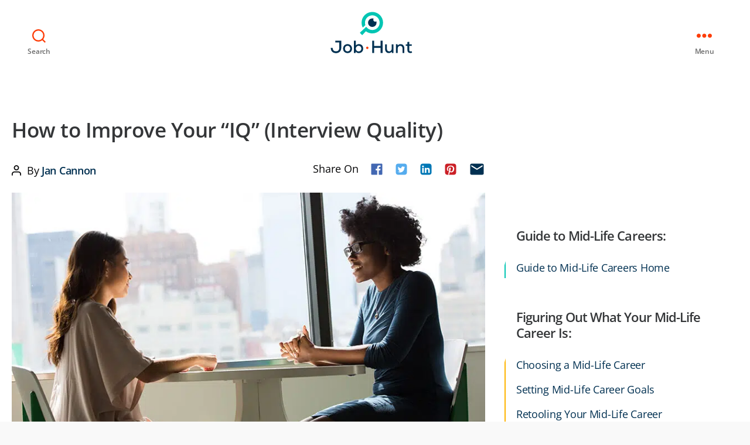

--- FILE ---
content_type: text/html; charset=UTF-8
request_url: https://www.job-hunt.org/improve-interview-iq/
body_size: 36682
content:
<!DOCTYPE html>

<html class="no-js" lang="en-US" prefix="og: https://ogp.me/ns#">

	<head><meta charset="UTF-8"><script>if(navigator.userAgent.match(/MSIE|Internet Explorer/i)||navigator.userAgent.match(/Trident\/7\..*?rv:11/i)){var href=document.location.href;if(!href.match(/[?&]nowprocket/)){if(href.indexOf("?")==-1){if(href.indexOf("#")==-1){document.location.href=href+"?nowprocket=1"}else{document.location.href=href.replace("#","?nowprocket=1#")}}else{if(href.indexOf("#")==-1){document.location.href=href+"&nowprocket=1"}else{document.location.href=href.replace("#","&nowprocket=1#")}}}}</script><script>(()=>{class RocketLazyLoadScripts{constructor(){this.v="1.2.5.1",this.triggerEvents=["keydown","mousedown","mousemove","touchmove","touchstart","touchend","wheel"],this.userEventHandler=this.t.bind(this),this.touchStartHandler=this.i.bind(this),this.touchMoveHandler=this.o.bind(this),this.touchEndHandler=this.h.bind(this),this.clickHandler=this.u.bind(this),this.interceptedClicks=[],this.interceptedClickListeners=[],this.l(this),window.addEventListener("pageshow",(t=>{this.persisted=t.persisted,this.everythingLoaded&&this.m()})),document.addEventListener("DOMContentLoaded",(()=>{this.p()})),this.delayedScripts={normal:[],async:[],defer:[]},this.trash=[],this.allJQueries=[]}k(t){document.hidden?t.t():(this.triggerEvents.forEach((e=>window.addEventListener(e,t.userEventHandler,{passive:!0}))),window.addEventListener("touchstart",t.touchStartHandler,{passive:!0}),window.addEventListener("mousedown",t.touchStartHandler),document.addEventListener("visibilitychange",t.userEventHandler))}_(){this.triggerEvents.forEach((t=>window.removeEventListener(t,this.userEventHandler,{passive:!0}))),document.removeEventListener("visibilitychange",this.userEventHandler)}i(t){"HTML"!==t.target.tagName&&(window.addEventListener("touchend",this.touchEndHandler),window.addEventListener("mouseup",this.touchEndHandler),window.addEventListener("touchmove",this.touchMoveHandler,{passive:!0}),window.addEventListener("mousemove",this.touchMoveHandler),t.target.addEventListener("click",this.clickHandler),this.L(t.target,!0),this.M(t.target,"onclick","rocket-onclick"),this.C())}o(t){window.removeEventListener("touchend",this.touchEndHandler),window.removeEventListener("mouseup",this.touchEndHandler),window.removeEventListener("touchmove",this.touchMoveHandler,{passive:!0}),window.removeEventListener("mousemove",this.touchMoveHandler),t.target.removeEventListener("click",this.clickHandler),this.L(t.target,!1),this.M(t.target,"rocket-onclick","onclick"),this.O()}h(){window.removeEventListener("touchend",this.touchEndHandler),window.removeEventListener("mouseup",this.touchEndHandler),window.removeEventListener("touchmove",this.touchMoveHandler,{passive:!0}),window.removeEventListener("mousemove",this.touchMoveHandler)}u(t){t.target.removeEventListener("click",this.clickHandler),this.L(t.target,!1),this.M(t.target,"rocket-onclick","onclick"),this.interceptedClicks.push(t),t.preventDefault(),t.stopPropagation(),t.stopImmediatePropagation(),this.O()}D(){window.removeEventListener("touchstart",this.touchStartHandler,{passive:!0}),window.removeEventListener("mousedown",this.touchStartHandler),this.interceptedClicks.forEach((t=>{t.target.dispatchEvent(new MouseEvent("click",{view:t.view,bubbles:!0,cancelable:!0}))}))}l(t){EventTarget.prototype.addEventListenerBase=EventTarget.prototype.addEventListener,EventTarget.prototype.addEventListener=function(e,i,o){"click"!==e||t.windowLoaded||i===t.clickHandler||t.interceptedClickListeners.push({target:this,func:i,options:o}),(this||window).addEventListenerBase(e,i,o)}}L(t,e){this.interceptedClickListeners.forEach((i=>{i.target===t&&(e?t.removeEventListener("click",i.func,i.options):t.addEventListener("click",i.func,i.options))})),t.parentNode!==document.documentElement&&this.L(t.parentNode,e)}S(){return new Promise((t=>{this.T?this.O=t:t()}))}C(){this.T=!0}O(){this.T=!1}M(t,e,i){t.hasAttribute&&t.hasAttribute(e)&&(event.target.setAttribute(i,event.target.getAttribute(e)),event.target.removeAttribute(e))}t(){this._(this),"loading"===document.readyState?document.addEventListener("DOMContentLoaded",this.R.bind(this)):this.R()}p(){let t=[];document.querySelectorAll("script[type=rocketlazyloadscript][data-rocket-src]").forEach((e=>{let i=e.getAttribute("data-rocket-src");if(i&&0!==i.indexOf("data:")){0===i.indexOf("//")&&(i=location.protocol+i);try{const o=new URL(i).origin;o!==location.origin&&t.push({src:o,crossOrigin:e.crossOrigin||"module"===e.getAttribute("data-rocket-type")})}catch(t){}}})),t=[...new Map(t.map((t=>[JSON.stringify(t),t]))).values()],this.j(t,"preconnect")}async R(){this.lastBreath=Date.now(),this.P(this),this.F(this),this.q(),this.A(),this.I(),await this.U(this.delayedScripts.normal),await this.U(this.delayedScripts.defer),await this.U(this.delayedScripts.async);try{await this.W(),await this.H(this),await this.J()}catch(t){console.error(t)}window.dispatchEvent(new Event("rocket-allScriptsLoaded")),this.everythingLoaded=!0,this.S().then((()=>{this.D()})),this.N()}A(){document.querySelectorAll("script[type=rocketlazyloadscript]").forEach((t=>{t.hasAttribute("data-rocket-src")?t.hasAttribute("async")&&!1!==t.async?this.delayedScripts.async.push(t):t.hasAttribute("defer")&&!1!==t.defer||"module"===t.getAttribute("data-rocket-type")?this.delayedScripts.defer.push(t):this.delayedScripts.normal.push(t):this.delayedScripts.normal.push(t)}))}async B(t){if(await this.G(),!0!==t.noModule||!("noModule"in HTMLScriptElement.prototype))return new Promise((e=>{let i;function o(){(i||t).setAttribute("data-rocket-status","executed"),e()}try{if(navigator.userAgent.indexOf("Firefox/")>0||""===navigator.vendor)i=document.createElement("script"),[...t.attributes].forEach((t=>{let e=t.nodeName;"type"!==e&&("data-rocket-type"===e&&(e="type"),"data-rocket-src"===e&&(e="src"),i.setAttribute(e,t.nodeValue))})),t.text&&(i.text=t.text),i.hasAttribute("src")?(i.addEventListener("load",o),i.addEventListener("error",(function(){i.setAttribute("data-rocket-status","failed"),e()})),setTimeout((()=>{i.isConnected||e()}),1)):(i.text=t.text,o()),t.parentNode.replaceChild(i,t);else{const i=t.getAttribute("data-rocket-type"),n=t.getAttribute("data-rocket-src");i?(t.type=i,t.removeAttribute("data-rocket-type")):t.removeAttribute("type"),t.addEventListener("load",o),t.addEventListener("error",(function(){t.setAttribute("data-rocket-status","failed"),e()})),n?(t.removeAttribute("data-rocket-src"),t.src=n):t.src="data:text/javascript;base64,"+window.btoa(unescape(encodeURIComponent(t.text)))}}catch(i){t.setAttribute("data-rocket-status","failed"),e()}}));t.setAttribute("data-rocket-status","skipped")}async U(t){const e=t.shift();return e&&e.isConnected?(await this.B(e),this.U(t)):Promise.resolve()}I(){this.j([...this.delayedScripts.normal,...this.delayedScripts.defer,...this.delayedScripts.async],"preload")}j(t,e){var i=document.createDocumentFragment();t.forEach((t=>{const o=t.getAttribute&&t.getAttribute("data-rocket-src")||t.src;if(o){const n=document.createElement("link");n.href=o,n.rel=e,"preconnect"!==e&&(n.as="script"),t.getAttribute&&"module"===t.getAttribute("data-rocket-type")&&(n.crossOrigin=!0),t.crossOrigin&&(n.crossOrigin=t.crossOrigin),t.integrity&&(n.integrity=t.integrity),i.appendChild(n),this.trash.push(n)}})),document.head.appendChild(i)}P(t){let e={};function i(i,o){return e[o].eventsToRewrite.indexOf(i)>=0&&!t.everythingLoaded?"rocket-"+i:i}function o(t,o){!function(t){e[t]||(e[t]={originalFunctions:{add:t.addEventListener,remove:t.removeEventListener},eventsToRewrite:[]},t.addEventListener=function(){arguments[0]=i(arguments[0],t),e[t].originalFunctions.add.apply(t,arguments)},t.removeEventListener=function(){arguments[0]=i(arguments[0],t),e[t].originalFunctions.remove.apply(t,arguments)})}(t),e[t].eventsToRewrite.push(o)}function n(e,i){let o=e[i];e[i]=null,Object.defineProperty(e,i,{get:()=>o||function(){},set(n){t.everythingLoaded?o=n:e["rocket"+i]=o=n}})}o(document,"DOMContentLoaded"),o(window,"DOMContentLoaded"),o(window,"load"),o(window,"pageshow"),o(document,"readystatechange"),n(document,"onreadystatechange"),n(window,"onload"),n(window,"onpageshow")}F(t){let e;function i(e){return t.everythingLoaded?e:e.split(" ").map((t=>"load"===t||0===t.indexOf("load.")?"rocket-jquery-load":t)).join(" ")}function o(o){if(o&&o.fn&&!t.allJQueries.includes(o)){o.fn.ready=o.fn.init.prototype.ready=function(e){return t.domReadyFired?e.bind(document)(o):document.addEventListener("rocket-DOMContentLoaded",(()=>e.bind(document)(o))),o([])};const e=o.fn.on;o.fn.on=o.fn.init.prototype.on=function(){return this[0]===window&&("string"==typeof arguments[0]||arguments[0]instanceof String?arguments[0]=i(arguments[0]):"object"==typeof arguments[0]&&Object.keys(arguments[0]).forEach((t=>{const e=arguments[0][t];delete arguments[0][t],arguments[0][i(t)]=e}))),e.apply(this,arguments),this},t.allJQueries.push(o)}e=o}o(window.jQuery),Object.defineProperty(window,"jQuery",{get:()=>e,set(t){o(t)}})}async H(t){const e=document.querySelector("script[data-webpack]");e&&(await async function(){return new Promise((t=>{e.addEventListener("load",t),e.addEventListener("error",t)}))}(),await t.K(),await t.H(t))}async W(){this.domReadyFired=!0,await this.G(),document.dispatchEvent(new Event("rocket-readystatechange")),await this.G(),document.rocketonreadystatechange&&document.rocketonreadystatechange(),await this.G(),document.dispatchEvent(new Event("rocket-DOMContentLoaded")),await this.G(),window.dispatchEvent(new Event("rocket-DOMContentLoaded"))}async J(){await this.G(),document.dispatchEvent(new Event("rocket-readystatechange")),await this.G(),document.rocketonreadystatechange&&document.rocketonreadystatechange(),await this.G(),window.dispatchEvent(new Event("rocket-load")),await this.G(),window.rocketonload&&window.rocketonload(),await this.G(),this.allJQueries.forEach((t=>t(window).trigger("rocket-jquery-load"))),await this.G();const t=new Event("rocket-pageshow");t.persisted=this.persisted,window.dispatchEvent(t),await this.G(),window.rocketonpageshow&&window.rocketonpageshow({persisted:this.persisted}),this.windowLoaded=!0}m(){document.onreadystatechange&&document.onreadystatechange(),window.onload&&window.onload(),window.onpageshow&&window.onpageshow({persisted:this.persisted})}q(){const t=new Map;document.write=document.writeln=function(e){const i=document.currentScript;i||console.error("WPRocket unable to document.write this: "+e);const o=document.createRange(),n=i.parentElement;let s=t.get(i);void 0===s&&(s=i.nextSibling,t.set(i,s));const c=document.createDocumentFragment();o.setStart(c,0),c.appendChild(o.createContextualFragment(e)),n.insertBefore(c,s)}}async G(){Date.now()-this.lastBreath>45&&(await this.K(),this.lastBreath=Date.now())}async K(){return document.hidden?new Promise((t=>setTimeout(t))):new Promise((t=>requestAnimationFrame(t)))}N(){this.trash.forEach((t=>t.remove()))}static run(){const t=new RocketLazyLoadScripts;t.k(t)}}RocketLazyLoadScripts.run()})();</script>

		
		<meta name="viewport" content="width=device-width, initial-scale=1.0" >

		<link rel="profile" href="https://gmpg.org/xfn/11">

		
<!-- Search Engine Optimization by Rank Math - https://rankmath.com/ -->
<title>Improving Your Mid-Life Interviewing Quality (IQ) - Job-Hunt.org</title><link rel="preload" as="font" href="https://fonts.gstatic.com/s/opensans/v43/memtYaGs126MiZpBA-UFUIcVXSCEkx2cmqvXlWqWuU6F.woff2" crossorigin><link rel="preload" as="font" href="https://fonts.gstatic.com/s/opensans/v43/memvYaGs126MiZpBA-UvWbX2vVnXBbObj2OVTS-muw.woff2" crossorigin><style id="wpr-usedcss">img.emoji{display:inline!important;border:none!important;box-shadow:none!important;height:1em!important;width:1em!important;margin:0 .07em!important;vertical-align:-.1em!important;background:0 0!important;padding:0!important}:where(.wp-block-button__link){border-radius:9999px;box-shadow:none;padding:calc(.667em + 2px) calc(1.333em + 2px);text-decoration:none}:where(.wp-block-calendar table:not(.has-background) th){background:#ddd}:where(.wp-block-columns){margin-bottom:1.75em}:where(.wp-block-columns.has-background){padding:1.25em 2.375em}:where(.wp-block-post-comments input[type=submit]){border:none}:where(.wp-block-cover-image:not(.has-text-color)),:where(.wp-block-cover:not(.has-text-color)){color:#fff}:where(.wp-block-cover-image.is-light:not(.has-text-color)),:where(.wp-block-cover.is-light:not(.has-text-color)){color:#000}:where(.wp-block-file){margin-bottom:1.5em}:where(.wp-block-file__button){border-radius:2em;display:inline-block;padding:.5em 1em}:where(.wp-block-file__button):is(a):active,:where(.wp-block-file__button):is(a):focus,:where(.wp-block-file__button):is(a):hover,:where(.wp-block-file__button):is(a):visited{box-shadow:none;color:#fff;opacity:.85;text-decoration:none}.wp-lightbox-overlay.active{animation:.25s both turn-on-visibility;visibility:visible}.wp-lightbox-overlay.active img{animation:.35s both turn-on-visibility}.wp-lightbox-overlay.show-closing-animation:not(.active){animation:.35s both turn-off-visibility}.wp-lightbox-overlay.show-closing-animation:not(.active) img{animation:.25s both turn-off-visibility}@media (prefers-reduced-motion:no-preference){.wp-lightbox-overlay.zoom.active{animation:none;opacity:1;visibility:visible}.wp-lightbox-overlay.zoom.active .lightbox-image-container{animation:.4s lightbox-zoom-in}.wp-lightbox-overlay.zoom.active .lightbox-image-container img{animation:none}.wp-lightbox-overlay.zoom.active .scrim{animation:.4s forwards turn-on-visibility}.wp-lightbox-overlay.zoom.show-closing-animation:not(.active){animation:none}.wp-lightbox-overlay.zoom.show-closing-animation:not(.active) .lightbox-image-container{animation:.4s lightbox-zoom-out}.wp-lightbox-overlay.zoom.show-closing-animation:not(.active) .lightbox-image-container img{animation:none}.wp-lightbox-overlay.zoom.show-closing-animation:not(.active) .scrim{animation:.4s forwards turn-off-visibility}}@keyframes turn-on-visibility{0%{opacity:0}to{opacity:1}}@keyframes turn-off-visibility{0%{opacity:1;visibility:visible}99%{opacity:0;visibility:visible}to{opacity:0;visibility:hidden}}@keyframes lightbox-zoom-in{0%{transform:translate(calc((-100vw + var(--wp--lightbox-scrollbar-width))/ 2 + var(--wp--lightbox-initial-left-position)),calc(-50vh + var(--wp--lightbox-initial-top-position))) scale(var(--wp--lightbox-scale))}to{transform:translate(-50%,-50%) scale(1)}}@keyframes lightbox-zoom-out{0%{transform:translate(-50%,-50%) scale(1);visibility:visible}99%{visibility:visible}to{transform:translate(calc((-100vw + var(--wp--lightbox-scrollbar-width))/ 2 + var(--wp--lightbox-initial-left-position)),calc(-50vh + var(--wp--lightbox-initial-top-position))) scale(var(--wp--lightbox-scale));visibility:hidden}}:where(.wp-block-latest-comments:not([style*=line-height] .wp-block-latest-comments__comment)){line-height:1.1}:where(.wp-block-latest-comments:not([style*=line-height] .wp-block-latest-comments__comment-excerpt p)){line-height:1.8}ul{box-sizing:border-box}:where(.wp-block-navigation.has-background .wp-block-navigation-item a:not(.wp-element-button)),:where(.wp-block-navigation.has-background .wp-block-navigation-submenu a:not(.wp-element-button)){padding:.5em 1em}:where(.wp-block-navigation .wp-block-navigation__submenu-container .wp-block-navigation-item a:not(.wp-element-button)),:where(.wp-block-navigation .wp-block-navigation__submenu-container .wp-block-navigation-submenu a:not(.wp-element-button)),:where(.wp-block-navigation .wp-block-navigation__submenu-container .wp-block-navigation-submenu button.wp-block-navigation-item__content),:where(.wp-block-navigation .wp-block-navigation__submenu-container .wp-block-pages-list__item button.wp-block-navigation-item__content){padding:.5em 1em}:where(p.has-text-color:not(.has-link-color)) a{color:inherit}:where(.wp-block-post-excerpt){margin-bottom:var(--wp--style--block-gap);margin-top:var(--wp--style--block-gap)}:where(.wp-block-preformatted.has-background){padding:1.25em 2.375em}:where(.wp-block-pullquote){margin:0 0 1em}:where(.wp-block-search__button){border:1px solid #ccc;padding:6px 10px}:where(.wp-block-search__button-inside .wp-block-search__inside-wrapper){border:1px solid #949494;box-sizing:border-box;padding:4px}:where(.wp-block-search__button-inside .wp-block-search__inside-wrapper) .wp-block-search__input{border:none;border-radius:0;padding:0 4px}:where(.wp-block-search__button-inside .wp-block-search__inside-wrapper) .wp-block-search__input:focus{outline:0}:where(.wp-block-search__button-inside .wp-block-search__inside-wrapper) :where(.wp-block-search__button){padding:4px 8px}:where(.wp-block-term-description){margin-bottom:var(--wp--style--block-gap);margin-top:var(--wp--style--block-gap)}:where(pre.wp-block-verse){font-family:inherit}.entry-content{counter-reset:footnotes}:root{--wp--preset--font-size--normal:16px;--wp--preset--font-size--huge:42px}.screen-reader-text{border:0;clip:rect(1px,1px,1px,1px);-webkit-clip-path:inset(50%);clip-path:inset(50%);height:1px;margin:-1px;overflow:hidden;padding:0;position:absolute;width:1px;word-wrap:normal!important}.screen-reader-text:focus{background-color:#ddd;clip:auto!important;-webkit-clip-path:none;clip-path:none;color:#444;display:block;font-size:1em;height:auto;left:5px;line-height:normal;padding:15px 23px 14px;text-decoration:none;top:5px;width:auto;z-index:100000}html :where(.has-border-color){border-style:solid}html :where([style*=border-top-color]){border-top-style:solid}html :where([style*=border-right-color]){border-right-style:solid}html :where([style*=border-bottom-color]){border-bottom-style:solid}html :where([style*=border-left-color]){border-left-style:solid}html :where([style*=border-width]){border-style:solid}html :where([style*=border-top-width]){border-top-style:solid}html :where([style*=border-right-width]){border-right-style:solid}html :where([style*=border-bottom-width]){border-bottom-style:solid}html :where([style*=border-left-width]){border-left-style:solid}html :where(img[class*=wp-image-]){height:auto;max-width:100%}:where(figure){margin:0 0 1em}html :where(.is-position-sticky){--wp-admin--admin-bar--position-offset:var(--wp-admin--admin-bar--height,0px)}@media screen and (max-width:600px){html :where(.is-position-sticky){--wp-admin--admin-bar--position-offset:0px}}body{--wp--preset--color--black:#000000;--wp--preset--color--cyan-bluish-gray:#abb8c3;--wp--preset--color--white:#ffffff;--wp--preset--color--pale-pink:#f78da7;--wp--preset--color--vivid-red:#cf2e2e;--wp--preset--color--luminous-vivid-orange:#ff6900;--wp--preset--color--luminous-vivid-amber:#fcb900;--wp--preset--color--light-green-cyan:#7bdcb5;--wp--preset--color--vivid-green-cyan:#00d084;--wp--preset--color--pale-cyan-blue:#8ed1fc;--wp--preset--color--vivid-cyan-blue:#0693e3;--wp--preset--color--vivid-purple:#9b51e0;--wp--preset--color--accent:#003051;--wp--preset--color--primary:#000000;--wp--preset--color--secondary:#6d6d6d;--wp--preset--color--subtle-background:#dbdbdb;--wp--preset--color--background:#ffffff;--wp--preset--gradient--vivid-cyan-blue-to-vivid-purple:linear-gradient(135deg,rgba(6, 147, 227, 1) 0%,rgb(155, 81, 224) 100%);--wp--preset--gradient--light-green-cyan-to-vivid-green-cyan:linear-gradient(135deg,rgb(122, 220, 180) 0%,rgb(0, 208, 130) 100%);--wp--preset--gradient--luminous-vivid-amber-to-luminous-vivid-orange:linear-gradient(135deg,rgba(252, 185, 0, 1) 0%,rgba(255, 105, 0, 1) 100%);--wp--preset--gradient--luminous-vivid-orange-to-vivid-red:linear-gradient(135deg,rgba(255, 105, 0, 1) 0%,rgb(207, 46, 46) 100%);--wp--preset--gradient--very-light-gray-to-cyan-bluish-gray:linear-gradient(135deg,rgb(238, 238, 238) 0%,rgb(169, 184, 195) 100%);--wp--preset--gradient--cool-to-warm-spectrum:linear-gradient(135deg,rgb(74, 234, 220) 0%,rgb(151, 120, 209) 20%,rgb(207, 42, 186) 40%,rgb(238, 44, 130) 60%,rgb(251, 105, 98) 80%,rgb(254, 248, 76) 100%);--wp--preset--gradient--blush-light-purple:linear-gradient(135deg,rgb(255, 206, 236) 0%,rgb(152, 150, 240) 100%);--wp--preset--gradient--blush-bordeaux:linear-gradient(135deg,rgb(254, 205, 165) 0%,rgb(254, 45, 45) 50%,rgb(107, 0, 62) 100%);--wp--preset--gradient--luminous-dusk:linear-gradient(135deg,rgb(255, 203, 112) 0%,rgb(199, 81, 192) 50%,rgb(65, 88, 208) 100%);--wp--preset--gradient--pale-ocean:linear-gradient(135deg,rgb(255, 245, 203) 0%,rgb(182, 227, 212) 50%,rgb(51, 167, 181) 100%);--wp--preset--gradient--electric-grass:linear-gradient(135deg,rgb(202, 248, 128) 0%,rgb(113, 206, 126) 100%);--wp--preset--gradient--midnight:linear-gradient(135deg,rgb(2, 3, 129) 0%,rgb(40, 116, 252) 100%);--wp--preset--font-size--small:18px;--wp--preset--font-size--medium:20px;--wp--preset--font-size--large:26.25px;--wp--preset--font-size--x-large:42px;--wp--preset--font-size--normal:21px;--wp--preset--font-size--larger:32px;--wp--preset--spacing--20:0.44rem;--wp--preset--spacing--30:0.67rem;--wp--preset--spacing--40:1rem;--wp--preset--spacing--50:1.5rem;--wp--preset--spacing--60:2.25rem;--wp--preset--spacing--70:3.38rem;--wp--preset--spacing--80:5.06rem;--wp--preset--shadow--natural:6px 6px 9px rgba(0, 0, 0, .2);--wp--preset--shadow--deep:12px 12px 50px rgba(0, 0, 0, .4);--wp--preset--shadow--sharp:6px 6px 0px rgba(0, 0, 0, .2);--wp--preset--shadow--outlined:6px 6px 0px -3px rgba(255, 255, 255, 1),6px 6px rgba(0, 0, 0, 1);--wp--preset--shadow--crisp:6px 6px 0px rgba(0, 0, 0, 1)}:where(.is-layout-flex){gap:.5em}:where(.is-layout-grid){gap:.5em}:where(.wp-block-post-template.is-layout-flex){gap:1.25em}:where(.wp-block-post-template.is-layout-grid){gap:1.25em}:where(.wp-block-columns.is-layout-flex){gap:2em}:where(.wp-block-columns.is-layout-grid){gap:2em}body,html{border:none;margin:0;padding:0}button,caption,code,em,fieldset,form,h1,h2,h3,img,label,legend,li,p,table,tr,ul{border:none;font-size:inherit;line-height:inherit;margin:0;padding:0;text-align:inherit}html{font-size:62.5%;scroll-behavior:smooth}body{background-color:#fff;box-sizing:border-box;color:#000;font-family:-apple-system,BlinkMacSystemFont,"Helvetica Neue",Helvetica,sans-serif;font-size:1.8rem;letter-spacing:-.015em;text-align:left}@supports (font-variation-settings:normal){body{font-family:"Inter var",-apple-system,BlinkMacSystemFont,"Helvetica Neue",Helvetica,sans-serif}}*,::after,::before{box-sizing:inherit;-webkit-font-smoothing:antialiased;word-break:break-word;word-wrap:break-word}#site-content{overflow:hidden}.entry-content::after{clear:both;content:"";display:block}a,path{transition:all .15s linear}.screen-reader-text{border:0;clip:rect(1px,1px,1px,1px);-webkit-clip-path:inset(50%);clip-path:inset(50%);height:1px;margin:-1px;overflow:hidden;padding:0;position:absolute!important;width:1px;word-wrap:normal!important;word-break:normal}.screen-reader-text:focus{background-color:#f1f1f1;border-radius:3px;box-shadow:0 0 2px 2px rgba(0,0,0,.6);clip:auto!important;-webkit-clip-path:none;clip-path:none;color:#21759b;display:block;font-size:.875rem;font-weight:700;height:auto;right:5px;line-height:normal;padding:15px 23px 14px;text-decoration:none;top:5px;width:auto;z-index:100000}.skip-link{left:-9999rem;top:2.5rem;z-index:999999999;text-decoration:underline}.skip-link:focus{display:block;left:6px;top:7px;font-size:14px;font-weight:600;text-decoration:none;line-height:normal;padding:15px 23px 14px;z-index:100000;right:auto}main{display:block}.faux-heading,h1,h2,h3{font-feature-settings:"lnum";font-variant-numeric:lining-nums;font-weight:700;letter-spacing:-.0415625em;line-height:1.25;margin:3.5rem 0 2rem}h1{font-size:3.6rem;font-weight:800;line-height:1.138888889}h2{font-size:3.2rem}h3{font-size:2.8rem}p{line-height:1.5;margin:0 0 1em}em,i{font-style:italic}em em,em i,i em,i i{font-weight:bolder}strong{font-weight:700}hr{border-style:solid;border-width:.1rem 0 0;border-color:#dcd7ca;margin:4rem 0}.entry-content hr{background:linear-gradient(to left,currentColor calc(50% - 16px),transparent calc(50% - 16px),transparent calc(50% + 16px),currentColor calc(50% + 16px));background-color:transparent!important;border:none;height:.1rem;overflow:visible;position:relative}.entry-content hr:not(.has-background){color:#6d6d6d}.entry-content hr::after,.entry-content hr::before{background:currentColor;content:"";display:block;height:1.6rem;position:absolute;top:calc(50% - .8rem);transform:rotate(22.5deg);width:.1rem}.entry-content hr::before{left:calc(50% - .5rem)}.entry-content hr::after{right:calc(50% - .5rem)}a{color:#cd2653;text-decoration:underline}a:focus,a:hover{text-decoration:none}ul{margin:0 0 3rem 3rem}ul{list-style:disc}ul ul{list-style:circle}ul ul ul{list-style:square}li{line-height:1.5;margin:.5rem 0 0 2rem}li>ul{margin:1rem 0 0 2rem}.reset-list-style,.reset-list-style ul{list-style:none;margin:0}.reset-list-style li{margin:0}code{font-family:monospace;font-size:.9em;padding:.4rem .6rem}code{background:rgba(0,0,0,.075);border-radius:.2rem}figure{display:block;margin:0}video{display:block}img,object,svg{display:block;height:auto;max-width:100%}fieldset{border:.2rem solid #dcd7ca;padding:2rem}legend{font-size:.85em;font-weight:700;padding:0 1rem}label{display:block;font-size:1.6rem;font-weight:400;margin:0 0 .5rem}input[type=checkbox]+label,label.inline{display:inline;font-weight:400;margin-left:.5rem}input[type=checkbox]{-webkit-appearance:none;-moz-appearance:none;position:relative;top:2px;display:inline-block;margin:0;width:1.5rem;min-width:1.5rem;height:1.5rem;background:#fff;border-radius:0;border-style:solid;border-width:.1rem;border-color:#dcd7ca;box-shadow:none;cursor:pointer}input[type=checkbox]:checked::before{content:url("data:image/svg+xml;utf8,%3Csvg%20xmlns%3D%27http%3A%2F%2Fwww.w3.org%2F2000%2Fsvg%27%20viewBox%3D%270%200%2020%2020%27%3E%3Cpath%20d%3D%27M14.83%204.89l1.34.94-5.81%208.38H9.02L5.78%209.67l1.34-1.25%202.57%202.4z%27%20fill%3D%27%23000000%27%2F%3E%3C%2Fsvg%3E");position:absolute;display:inline-block;margin:-.1875rem 0 0 -.25rem;height:1.75rem;width:1.75rem}.button,button,input,textarea{font-family:-apple-system,BlinkMacSystemFont,"Helvetica Neue",Helvetica,sans-serif;line-height:1}@supports (font-variation-settings:normal){.button,button,input,textarea{font-family:"Inter var",-apple-system,BlinkMacSystemFont,"Helvetica Neue",Helvetica,sans-serif}}input,textarea{border-color:#dcd7ca;color:#000}code,input[type=url]{direction:ltr}input[type=date],input[type=number],input[type=search],input[type=text],input[type=time],input[type=url],textarea{-webkit-appearance:none;-moz-appearance:none;background:#fff;border-radius:0;border-style:solid;border-width:.1rem;box-shadow:none;display:block;font-size:1.6rem;letter-spacing:-.015em;margin:0;max-width:100%;padding:1.5rem 1.8rem;width:100%}select{font-size:1em}textarea{height:12rem;line-height:1.5;width:100%}input::-webkit-input-placeholder{line-height:normal}input:-ms-input-placeholder{line-height:normal}input::-moz-placeholder{line-height:revert}input[type=search]::-webkit-search-cancel-button,input[type=search]::-webkit-search-decoration,input[type=search]::-webkit-search-results-button,input[type=search]::-webkit-search-results-decoration{display:none}.button,button,input[type=button],input[type=submit]{-webkit-appearance:none;-moz-appearance:none;background:#cd2653;border:none;border-radius:0;color:#fff;cursor:pointer;display:inline-block;font-size:1.5rem;font-weight:600;letter-spacing:.0333em;line-height:1.25;margin:0;opacity:1;padding:1.1em 1.44em;text-align:center;text-decoration:none;text-transform:uppercase;transition:opacity .15s linear}.button:focus,.button:hover,button:focus,button:hover,input[type=button]:focus,input[type=button]:hover,input[type=submit]:focus,input[type=submit]:hover{text-decoration:underline}input[type=date]:focus,input[type=number]:focus,input[type=text]:focus,input[type=time]:focus,input[type=url]:focus,textarea:focus{border-color:currentColor}input[type=search]:focus{outline:dotted thin;outline-offset:-4px}table{border:.1rem solid #dcd7ca;border-collapse:collapse;border-spacing:0;empty-cells:show;font-size:1.6rem;margin:4rem 0;max-width:100%;overflow:hidden;width:100%}caption{background:#dcd7ca;font-weight:600;padding:.5em;text-align:center}.section-inner{margin-left:auto;margin-right:auto;max-width:120rem;width:calc(100% - 4rem)}.section-inner.thin{max-width:58rem}.section-inner.medium{max-width:100rem}.toggle{-moz-appearance:none;-webkit-appearance:none;color:inherit;cursor:pointer;font-family:inherit;position:relative;-webkit-touch-callout:none;-webkit-user-select:none;-khtml-user-select:none;-moz-user-select:none;-ms-user-select:none;text-align:inherit;user-select:none}button.toggle{background:0 0;border:none;box-shadow:none;border-radius:0;font-size:inherit;font-weight:400;letter-spacing:inherit;padding:0;text-transform:none}.no-js .show-no-js{display:block!important}.no-js .hide-no-js{display:none!important}.fill-children-current-color,.fill-children-current-color *{fill:currentColor}.cover-modal{display:none;-ms-overflow-style:none;overflow:-moz-scrollbars-none}.cover-modal::-webkit-scrollbar{display:none!important}.cover-modal.show-modal{display:block;cursor:pointer}.cover-modal.show-modal>*{cursor:default}#site-header{background:#fff;position:relative}.header-inner{max-width:168rem;padding:3.15rem 0;z-index:100}.header-titles-wrapper{align-items:center;display:flex;justify-content:center;padding:0 4rem;text-align:center}body:not(.enable-search-modal) .header-titles-wrapper{justify-content:flex-start;padding-left:0;text-align:left}.site-title{margin:0}.site-title{font-size:2.1rem;font-weight:600;line-height:1}.site-title a{color:inherit;display:block;text-decoration:none}.site-title a:focus,.site-title a:hover{text-decoration:underline}.header-navigation-wrapper{display:none}.header-toggles{display:none}.header-inner .toggle{align-items:center;display:flex;overflow:visible;padding:0 2rem}.header-inner .toggle svg{display:block;position:relative;z-index:1}.header-inner .toggle path{fill:currentColor}.toggle-inner{display:flex;justify-content:center;height:2.3rem;position:relative}.toggle-icon{display:block;overflow:hidden}.toggle-inner .toggle-text{color:#6d6d6d;font-size:1rem;font-weight:600;position:absolute;top:calc(100% + .5rem);width:auto;white-space:nowrap;word-break:break-all}.header-inner .toggle:focus .toggle-text,.header-inner .toggle:hover .toggle-text{text-decoration:underline}.search-toggle{position:absolute;bottom:0;left:0;top:0}.search-toggle .toggle-icon,.search-toggle svg{height:2.5rem;max-width:2.3rem;width:2.3rem}.nav-toggle{position:absolute;bottom:0;right:0;top:0;width:6.6rem}.nav-toggle .toggle-icon,.nav-toggle svg{height:.8rem;width:2.6rem}.nav-toggle .toggle-inner{padding-top:.8rem}.primary-menu-wrapper{display:none}ul.primary-menu{display:flex;font-size:1.8rem;font-weight:500;letter-spacing:-.0277em;flex-wrap:wrap;justify-content:flex-end;margin:-.8rem 0 0 -1.6rem}.primary-menu .icon{display:block;height:.7rem;position:absolute;pointer-events:none;transform:rotate(-45deg);width:1.3rem}.primary-menu .icon::after,.primary-menu .icon::before{content:"";display:block;background-color:currentColor;position:absolute;bottom:calc(50% - .1rem);left:0}.primary-menu .icon::before{height:.9rem;width:.2rem}.primary-menu .icon::after{height:.2rem;width:.9rem}.primary-menu li{font-size:inherit;line-height:1.25;position:relative}.primary-menu>li{margin:.8rem 0 0 1.6rem}.primary-menu>li.menu-item-has-children>a{padding-right:2rem}.primary-menu>li>.icon{right:-.5rem;top:calc(50% - .4rem)}.primary-menu a{color:inherit;display:block;line-height:1.2;text-decoration:none;word-break:normal;word-wrap:normal}.primary-menu a:focus,.primary-menu a:hover{text-decoration:underline}.primary-menu li.current-menu-item>a{text-decoration:underline}.primary-menu li.current-menu-item>a:focus,.primary-menu li.current-menu-item>a:hover{text-decoration:none}.primary-menu ul{background:#000;border-radius:.4rem;color:#fff;font-size:1.7rem;opacity:0;padding:1rem 0;position:absolute;right:9999rem;top:calc(100% + 2rem);transition:opacity .15s linear,transform .15s linear,right 0s .15s;transform:translateY(.6rem);width:20rem;z-index:1}.primary-menu li.menu-item-has-children.focus>ul,.primary-menu li.menu-item-has-children:focus>ul,.primary-menu li.menu-item-has-children:hover>ul{right:0;opacity:1;transform:translateY(0);transition:opacity .15s linear,transform .15s linear}.primary-menu ul::after,.primary-menu ul::before{content:"";display:block;position:absolute;bottom:100%}.primary-menu ul::before{height:2rem;left:0;right:0}.primary-menu ul::after{border:.8rem solid transparent;border-bottom-color:#000;right:1.8rem}.primary-menu ul a{background:0 0;border:none;color:inherit;display:block;padding:1rem 2rem;transition:background-color .15s linear;width:100%}.primary-menu ul li.menu-item-has-children>a{padding-right:4.5rem}.primary-menu ul li.menu-item-has-children .icon{position:absolute;right:1.5rem;top:calc(50% - .5rem)}.primary-menu ul ul{top:-1rem}.primary-menu ul li.menu-item-has-children.focus>ul,.primary-menu ul li.menu-item-has-children:focus>ul,.primary-menu ul li.menu-item-has-children:hover>ul{right:calc(100% + 2rem)}.primary-menu ul ul::before{bottom:0;height:auto;left:auto;right:-2rem;top:0;width:2rem}.primary-menu ul ul::after{border-bottom-color:transparent;border-left-color:#000;bottom:auto;right:-1.6rem;top:2rem}@media (any-pointer:coarse){.primary-menu>li.menu-item-has-children>a{padding-right:0;margin-right:2rem}.primary-menu ul li.menu-item-has-children>a{margin-right:4.5rem;padding-right:0;width:unset}}body.touch-enabled .primary-menu>li.menu-item-has-children>a{padding-right:0;margin-right:2rem}body.touch-enabled .primary-menu ul li.menu-item-has-children>a{margin-right:4.5rem;padding-right:0;width:unset}.menu-modal{background:#fff;display:none;opacity:0;overflow-y:auto;overflow-x:hidden;position:fixed;bottom:0;left:-99999rem;right:99999rem;top:0;transition:opacity .25s ease-in,left 0s .25s,right 0s .25s;z-index:99}.menu-modal.show-modal{display:flex}.menu-modal.active{left:0;opacity:1;right:0;transition:opacity .25s ease-out}.menu-modal-inner{background:#fff;display:flex;justify-content:stretch;overflow:auto;-ms-overflow-style:auto;width:100%}.menu-wrapper{display:flex;flex-direction:column;justify-content:space-between;position:relative}button.close-nav-toggle{align-items:center;display:flex;font-size:1.6rem;font-weight:500;justify-content:flex-end;padding:3.1rem 0;width:100%}button.close-nav-toggle svg{height:1.6rem;width:1.6rem}button.close-nav-toggle .toggle-text{margin-right:1.6rem}.menu-modal .menu-top{flex-shrink:0}.modal-menu{position:relative;left:calc(50% - 50vw);width:100vw}.modal-menu li{border-color:#dedfdf;border-style:solid;border-width:.1rem 0 0;display:flex;flex-wrap:wrap;line-height:1;justify-content:flex-start;margin:0}.modal-menu>li>.ancestor-wrapper>a,.modal-menu>li>a{font-size:2rem;font-weight:700;letter-spacing:-.0375em}.modal-menu>li:last-child{border-bottom-width:.1rem}.modal-menu .ancestor-wrapper{display:flex;justify-content:space-between;width:100%}.modal-menu a{display:block;padding:2rem 2.5rem;text-decoration:none;width:100%}.modal-menu a:focus,.modal-menu a:hover,.modal-menu li.current-menu-item>.ancestor-wrapper>a{text-decoration:underline}button.sub-menu-toggle{border-left:.1rem solid #dedfdf;flex-shrink:0;margin:1rem 0;padding:0 2.5rem}button.sub-menu-toggle svg{height:.9rem;transition:transform .15s linear;width:1.5rem}button.sub-menu-toggle.active svg{transform:rotate(180deg)}.modal-menu ul{display:none;margin:0;width:100%}.modal-menu ul li{border-left-width:1rem}.modal-menu ul li a{color:inherit;font-weight:500}.menu-wrapper .menu-item{position:relative}.menu-wrapper .active{display:block}.menu-wrapper.is-toggling{pointer-events:none}.menu-wrapper.is-toggling .menu-item{position:absolute;top:0;left:0;margin:0;width:100%}.menu-wrapper.is-animating .menu-item,.menu-wrapper.is-animating .toggling-target{transition-duration:250ms}.menu-wrapper.is-animating .menu-item{transition-property:transform}.menu-wrapper.is-toggling .toggling-target{display:block;position:absolute;top:0;left:0;opacity:1}.menu-wrapper.is-toggling .toggling-target.active{opacity:0}.menu-wrapper.is-animating.is-toggling .toggling-target{display:block;transition-property:opacity;opacity:0}.menu-wrapper.is-animating.is-toggling .toggling-target.active{opacity:1}.menu-wrapper.is-toggling .modal-menu>li:last-child li{border-top-color:transparent;border-bottom-width:.1rem}@media (prefers-reduced-motion:reduce){html{scroll-behavior:auto}*{animation-duration:0s!important;transition-duration:0s!important}.menu-wrapper.is-animating .menu-item,.menu-wrapper.is-animating .toggling-target{transition-duration:1ms!important}}.expanded-menu{display:none}.mobile-menu{display:block}.menu-bottom{flex-shrink:0;padding:4rem 0}.menu-bottom nav{width:100%}.search-modal{background:rgba(0,0,0,.2);display:none;opacity:0;position:fixed;bottom:0;left:-9999rem;top:0;transition:opacity .2s linear,left 0s .2s linear;width:100%;z-index:999}.admin-bar .search-modal.active{top:32px}@media (max-width:782px){.admin-bar .search-modal.active{top:46px}}.search-modal-inner{background:#fff;transform:translateY(-100%);transition:transform .15s linear,box-shadow .15s linear}.search-modal-inner .section-inner{display:flex;justify-content:space-between;max-width:168rem}.search-modal.active{left:0;opacity:1;transition:opacity .2s linear}.search-modal.active .search-modal-inner{box-shadow:0 0 2rem 0 rgba(0,0,0,.08);transform:translateY(0);transition:transform .25s ease-in-out,box-shadow .1s .25s linear}button.search-untoggle{align-items:center;display:flex;flex-shrink:0;justify-content:center;margin-right:-2.5rem;padding:0 2.5rem}.search-modal button.search-untoggle{color:inherit}.search-modal.active .search-untoggle{animation:.3s .2s both popIn}.search-untoggle svg{height:1.5rem;transition:transform .15s ease-in-out;width:1.5rem}.search-untoggle:focus svg,.search-untoggle:hover svg{transform:scale(1.15)}.search-modal form{margin:0;position:relative;width:100%}.search-modal .search-field{background:0 0;border:none;border-radius:0;color:inherit;font-size:2rem;letter-spacing:-.0277em;height:8.4rem;margin:0 0 0 -2rem;max-width:calc(100% + 2rem);padding:0 0 0 2rem;width:calc(100% + 2rem)}.search-modal .search-field::-webkit-input-placeholder{color:inherit}.search-modal .search-field:-ms-input-placeholder{color:inherit}.search-modal .search-field::-moz-placeholder{color:inherit;line-height:4}.search-modal .search-submit{position:absolute;right:-9999rem;top:50%;transform:translateY(-50%)}.search-modal .search-submit:focus{right:0}body:not(.singular) main>article:first-of-type{padding:4rem 0 0}.singular .entry-header{background-color:#fff;padding:4rem 0}h1.entry-title,h2.entry-title{margin:0}.entry-title a{color:inherit;text-decoration:none}.entry-title a:focus,.entry-title a:hover{text-decoration:underline}.post-meta-single-top .post-meta{justify-content:center}.post-meta-wrapper{margin-top:2rem;margin-right:auto;margin-left:auto;max-width:58rem;width:100%}.post-meta{color:#6d6d6d;display:flex;flex-wrap:wrap;font-size:1.5rem;font-weight:500;list-style:none;margin:-1rem 0 0 -2rem}.post-meta li{flex-shrink:0;letter-spacing:-.016875em;margin:1rem 0 0 2rem;max-width:calc(100% - 2rem)}.post-meta a{color:inherit;text-decoration:none}.post-meta a:focus,.post-meta a:hover{text-decoration:underline}.post-meta .meta-wrapper{align-items:center;display:flex;flex-wrap:nowrap}.post-meta .meta-icon{flex-shrink:0;margin-right:1rem}.post-meta .post-author .meta-icon svg{width:1.6rem;height:1.8rem}.post-meta svg *{fill:currentColor}.post-inner{padding-top:5rem}.has-text-align-center{text-align:center}.entry-content{line-height:1.5}.entry-content>*{margin-left:auto;margin-right:auto;margin-bottom:1.25em}.entry-content>:first-child{margin-top:0}.entry-content>:last-child{margin-bottom:0}.entry-content a:focus,.entry-content a:hover{text-decoration:none}.entry-content li,.entry-content p{line-height:1.4}.entry-content li img{display:inline-block}.entry-content h1,.entry-content h2,.entry-content h3{margin:3.5rem auto 2rem}.entry-content ul ul{margin-bottom:1rem}.entry-content hr{margin:4rem auto}.entry-content{font-family:NonBreakingSpaceOverride,"Hoefler Text",Garamond,"Times New Roman",serif;letter-spacing:normal}.entry-content h1,.entry-content h2,.entry-content h3,.entry-content table{font-family:-apple-system,BlinkMacSystemFont,"Helvetica Neue",Helvetica,sans-serif}@supports (font-variation-settings:normal){.entry-content h1,.entry-content h2,.entry-content h3,.entry-content table{font-family:"Inter var",-apple-system,BlinkMacSystemFont,"Helvetica Neue",Helvetica,sans-serif}}.entry-content>:not(.alignwide):not(.alignfull):not(.alignleft):not(.alignright):not(.is-style-wide){max-width:58rem;width:calc(100% - 4rem)}.comments .comment{padding-top:3.5rem}div.comment:first-of-type{margin-top:3.5rem;padding-top:0}.comment .comment{padding-left:5%}.pagination a{text-decoration:none}.pagination a:focus,.pagination a:hover{text-decoration:underline}.widget{margin-top:3rem}.widget:first-child{margin-top:0}.widget-content>div>:first-child{margin-top:0}.widget-content>div>:last-child{margin-bottom:0}.widget li{margin:2rem 0 0}.widget li:first-child,.widget li>ul{margin-top:0}.widget table,.widget table *{border-color:#dedfdf}.widget table caption{background-color:#dedfdf}.widget select{max-width:100%}.widget_text p,.widget_text ul{font-family:NonBreakingSpaceOverride,"Hoefler Text",Garamond,"Times New Roman",serif;letter-spacing:normal}#site-footer,.footer-nav-widgets-wrapper{background-color:#fff;border-color:#dedfdf;border-style:solid;border-width:0}.footer-top-visible .footer-nav-widgets-wrapper{margin-top:5rem}#site-footer,.footer-top,.footer-widgets-outer-wrapper{padding:3rem 0}.footer-top{display:flex;border-bottom:.1rem solid #dedfdf;justify-content:space-between}.footer-menu{font-size:1.8rem;font-weight:700;letter-spacing:-.0277em}.footer-menu li{line-height:1.25;margin:.25em 0 0}.footer-menu a{text-decoration:none;word-break:normal;word-wrap:normal}.footer-menu a:focus,.footer-menu a:hover{text-decoration:underline}.footer-widgets-outer-wrapper{border-bottom:.1rem solid #dedfdf}.footer-widgets+.footer-widgets{margin-top:3rem}#site-footer{font-size:1.6rem}#site-footer .section-inner{align-items:baseline;display:flex;justify-content:space-between}#site-footer a{text-decoration:none}#site-footer a:focus,#site-footer a:hover{text-decoration:underline}.footer-copyright a,.powered-by-wordpress a{color:inherit}.powered-by-wordpress,.to-the-top{color:#6d6d6d}a.to-the-top>*{pointer-events:none}.footer-copyright{font-weight:600;margin:0}.powered-by-wordpress{display:none;margin:0 0 0 2.4rem}.to-the-top-long{display:none}@media (max-width:479px){ul{margin:0 0 3rem 2rem}li{margin:.5rem 0 0 1rem}}@media (min-width:700px){ul{margin-bottom:4rem}hr{margin:8rem auto}table{font-size:1.8rem}h1,h2,h3{margin:6rem auto 3rem}h1{font-size:6.4rem}h2{font-size:4.8rem}h3{font-size:4rem}fieldset{padding:3rem}legend{padding:0 1.5rem}.button,button,input[type=button],input[type=submit]{font-size:1.7rem}.section-inner{width:calc(100% - 8rem)}.header-inner{padding:3.8rem 0}.site-title{font-size:2.4rem;font-weight:700}.toggle-inner .toggle-text{font-size:1.2rem}.search-toggle{left:2rem}.nav-toggle{right:2rem}button.close-nav-toggle{font-size:1.8rem;padding:4rem 0}button.close-nav-toggle svg{height:2rem;width:2rem}button.close-nav-toggle .toggle-text{margin-right:2.1rem}.modal-menu{left:auto;width:100%}.modal-menu>li>.ancestor-wrapper>a,.modal-menu>li>a{font-size:2.4rem;padding:2.5rem 0}.modal-menu ul li{border-left-color:transparent}.modal-menu>li>.ancestor-wrapper>button.sub-menu-toggle{padding:0 3rem}.modal-menu>li>.ancestor-wrapper>button.sub-menu-toggle svg{height:1.1rem;width:1.8rem}.menu-bottom{align-items:center;display:flex;justify-content:space-between;padding:4.4rem 0}.search-modal form{position:relative;width:100%}.search-untoggle svg{height:2.5rem;width:2.5rem}.search-modal .search-field{border:none;font-size:3.2rem;height:14rem}.search-modal .search-field::-moz-placeholder{line-height:4.375}body:not(.singular) main>article:first-of-type{padding:8rem 0 0}h2.entry-title{font-size:6.4rem}.singular .entry-header{padding:8rem 0}.post-meta-wrapper{margin-top:3rem}.post-meta{font-size:1.6rem;margin:-1.4rem 0 0 -3rem}.post-meta li{margin:1.4rem 0 0 3rem;max-width:calc(100% - 3rem)}.post-inner{padding-top:8rem}.entry-content{font-size:2.1rem}.entry-content li,.entry-content p{line-height:1.476}.entry-content h1,.entry-content h2,.entry-content h3{margin:6rem auto 3rem}.comments .comment{padding-top:5rem}div.comment:first-of-type{margin-top:5rem}.footer-top-visible .footer-nav-widgets-wrapper{margin-top:8rem}.footer-top{padding:3.7rem 0}.footer-menu{font-size:2.4rem;margin:-.8rem 0 0 -1.6rem}.footer-menu li{margin:.8rem 0 0 1.6rem}.footer-widgets-outer-wrapper{padding:8rem 0}.footer-widgets-wrapper{display:flex;justify-content:space-between;margin-left:-4rem;width:calc(100% + 4rem)}.footer-widgets{margin-left:4rem;width:50%}.footer-widgets+.footer-widgets{margin-top:0}.footer-widgets .widget{border-top:none;margin-top:5rem;padding-top:0}.footer-widgets .widget:first-child{margin-top:0}#site-footer{font-size:1.8rem;padding:4.3rem 0}.footer-credits{display:flex}.footer-copyright{font-weight:700}.powered-by-wordpress{display:block}.to-the-top-long{display:inline}.to-the-top-short{display:none}}@media (min-width:1000px){#site-header{z-index:2}.header-inner{align-items:center;display:flex;justify-content:space-between;padding:2.8rem 0}.header-titles-wrapper{margin-right:4rem;max-width:50%;padding:0;text-align:left}.header-titles{align-items:baseline;display:flex;flex-wrap:wrap;justify-content:flex-start;margin:-1rem 0 0 -2.4rem}.header-titles .site-title{margin:1rem 0 0 2.4rem}.header-navigation-wrapper{align-items:center;display:flex}.primary-menu-wrapper{display:block;width:100%}.mobile-nav-toggle,.mobile-search-toggle{display:none!important}.primary-menu-wrapper+.header-toggles{margin-left:3rem}.header-toggles{display:flex;flex-shrink:0;margin-right:-3rem}.header-inner .toggle{height:4.4rem;padding:0 3rem;position:relative;bottom:auto;left:auto;right:auto;top:auto;width:auto}.header-inner .toggle-wrapper{position:relative}.header-inner .toggle-wrapper::before{background:#dedfdf;content:"";display:block;height:2.7rem;position:absolute;left:0;top:calc(50% - 1.35rem);width:.1rem}.header-inner .toggle-wrapper:first-child::before{content:none}.header-inner .primary-menu-wrapper+.header-toggles .toggle-wrapper:first-child::before{content:""}.nav-toggle-wrapper:not(.has-expanded-menu){display:none}.toggle-inner{position:static}.toggle-inner .toggle-text{left:0;right:0;text-align:center;top:calc(100% - .3rem);width:auto}.header-toggles:only-child .nav-toggle .toggle-inner{padding-top:0}.header-toggles:only-child .toggle-inner{display:flex;flex-wrap:nowrap;align-items:center}.header-toggles:only-child .toggle-inner .svg-icon{order:1}.header-toggles:only-child .toggle-inner .toggle-text{position:static;padding-right:20px;font-size:15px;color:inherit}.menu-modal{opacity:1;justify-content:flex-end;padding:0;transition:background-color .3s ease-in,left 0s .3s,right 0s .3s}.menu-modal.cover-modal{background:rgba(0,0,0,0)}.menu-modal.active{background:rgba(0,0,0,.2);transition:background-color .3s ease-out}.menu-wrapper.section-inner{width:calc(100% - 8rem)}.menu-modal-inner{box-shadow:0 0 2rem 0 rgba(0,0,0,.1);opacity:0;padding:0;transform:translateX(20rem);transition:transform .2s ease-in,opacity .2s ease-in;width:50rem}.menu-modal.active .menu-modal-inner{opacity:1;transform:translateX(0);transition-timing-function:ease-out}.mobile-menu{display:none}.expanded-menu{display:block}.menu-bottom{padding:6rem 0}.pagination .next,.pagination .prev{display:block}.pagination .prev{margin:0 auto 0 0}.pagination .next{text-align:right;margin:0 0 0 auto}.footer-top{align-items:center}.footer-menu{align-items:baseline;display:flex;justify-content:flex-start;flex-wrap:wrap;font-size:2.1rem;margin:-1.2rem 0 0 -2.4rem}.footer-menu li{margin:1.2rem 0 0 2.4rem}}@media (min-width:1220px){h1{font-size:8.4rem}ul.primary-menu{margin:-.8rem 0 0 -2.5rem}.primary-menu>li{margin:.8rem 0 0 2.5rem}.primary-menu-wrapper+.header-toggles{margin-left:4rem}.header-toggles{margin-right:-4rem}.header-toggles .toggle{padding:0 4rem}.widget-content{font-size:2.1rem}.footer-menu{font-size:2.4rem;margin:-1.5rem 0 0 -3rem}.footer-menu li{margin:1.5rem 0 0 3rem}.footer-widgets-wrapper{margin-left:-6rem;width:calc(100% + 6rem)}.footer-widgets{margin-left:6rem}}:root{--black:#343638;--text:#060607;--grey:#f9f9f9;--blue:#003051;--yellow:#ffb400;--orange:#fd3d08;--green:#00c5b3;--white:#ffffff;--open:'Open Sans',sans-serif}html{background:var(--grey)}body{max-width:1400px;margin:auto;box-shadow:0 0 50px rgba(0,0,0,.2);font-family:var(--open)}.footer-menu a,.footer-widgets a,.modal-menu a,.singular:not(.overlay-header) .entry-header a,body:not(.overlay-header) .primary-menu>li>.icon,body:not(.overlay-header) .primary-menu>li>a{color:var(--blue)!important}#site-header{z-index:9999;background-color:var(--white)!important}.showing-modal #site-header{background:0 0!important;transition-delay:.26s}.showing-modal #site-header,.sticky #site-header{position:fixed;top:0;width:100%;max-width:1400px;background:#fff}.header-inner{width:calc(100% - 8rem);align-items:flex-end;padding:2rem 0;position:relative}.header-inner .toggle svg{color:var(--orange)}.header-titles-wrapper{margin-right:1rem}.sticky #site-content.single{padding-top:120px}.site-title.faux-heading a{font-size:0;background:url('https://www.job-hunt.org/wp-content/themes/jh/img/job-hunt-logo.svg') no-repeat;background-size:contain;width:175px;height:82px;margin-bottom:5px;text-decoration:none}.primary-menu a{color:var(--blue)!important;font-family:var(--open);font-size:22px;font-weight:600;line-height:29px}.entry-content a,.footer-menu li a:hover,.footer-widgets .menu-item a:hover,.pagination a:hover,.primary-menu a:focus,.primary-menu a:hover,.primary-menu li.current-menu-item>a,.sidebar a,.textwidget.custom-html-widget a,.widget-content a{text-decoration:none}.entry-content a::after,.footer-menu li a:hover::after,.footer-widgets .menu-item a:hover::after,.jh-social a:hover::after,.pagination a:hover::after,.post-meta-single-top .post-meta a:hover::after,.primary-menu li.current-menu-item::after,.primary-menu li:hover::after,.sidebar a:hover::after{content:'';width:calc(100% + 7px);position:absolute;left:-7px;bottom:-2px;line-height:0;font-size:0;height:0;border-bottom:2px solid var(--yellow);border-left:7px solid transparent;display:block}#search-form input[type=search]{width:calc(80% - 57px);min-width:265px;display:inline-block}input[type=search]:focus{outline:0}#search-form #searchsubmit{background:var(--orange);font-size:0;display:inline-block;width:50px;height:49px;vertical-align:top;cursor:pointer;position:relative;right:5px;margin-right:-54px}#search-form label[for=searchsubmit] input,.search-toggle-wrapper span.toggle-text{display:none}#search-form #searchsubmit svg{fill:white;margin:auto;height:50px;width:23px}.entry-header{position:relative;overflow:hidden}.search-modal-inner .section-inner,.search-modal.active .search-modal-inner{max-width:1400px;margin:auto;pointer-events:all}.search-modal-inner .section-inner{padding:2rem 0}.search-modal-inner .section-inner .search{width:100%}.post-inner{display:flex;justify-content:space-between;flex-wrap:wrap;padding-top:0;width:calc(100% - 4rem);max-width:1300px;margin:auto}.pagination{padding:1rem 0 5rem}.entry-content .pagination a{font-weight:700}.pagination a::after{display:none}.entry-content{flex-grow:1;max-width:calc(66% - 1rem);padding-top:8rem}.entry-content>:not(.alignwide):not(.alignfull):not(.alignleft):not(.alignright):not(.is-style-wide){width:auto;max-width:none}.entry-content h2{color:var(--black);font-family:var(--open);font-size:28px;font-weight:700;line-height:37px}.entry-content li,.entry-content p{color:var(--text);font-family:var(--open);font-size:18px;font-weight:400;line-height:32px}.entry-content img{max-width:100%!important;height:auto!important}a{position:relative;color:var(--blue)}.entry-content a{font-weight:600}a:hover{color:var(--blue)}a:hover::after{display:none}h1.entry-title{color:var(--black);font-size:44px}h2{color:var(--black);font-size:3rem}h3{color:var(--black);font-size:2.5rem}.singular .entry-header{padding:3rem 0!important}.footer-menu a,.primary-menu>li{font-size:15px!important}.entry-content{font-family:var(--open);font-size:16px}.primary-menu>li{margin-left:2rem}.primary-menu a{font-size:21px}.primary-menu li.menu-item-has-children>ul,body:not(.overlay-header) .primary-menu li.menu-item-has-children>ul{background:#fff;background-color:#fff}.primary-menu li.menu-item-has-children.focus>ul,.primary-menu li.menu-item-has-children:focus>ul,.primary-menu li.menu-item-has-children:hover>ul{background:#fff;background-color:#fff;color:var(--blue);width:30rem;left:0;right:unset;box-shadow:2px 2px 4px -2px rgba(0,0,0,.2);border-radius:0}.primary-menu li.menu-item-has-children.focus:last-child>ul,.primary-menu li.menu-item-has-children:focus:last-child>ul,.primary-menu li.menu-item-has-children:hover:last-child>ul{left:unset;right:0}.sub-menu li{margin:0 2rem}.primary-menu li.menu-item-has-children ul a,.primary-menu li.menu-item-has-children.focus>ul a,.primary-menu li.menu-item-has-children:focus>ul a,.primary-menu li.menu-item-has-children:hover>ul a{font-size:18px;line-height:24px;padding:1rem 0}.primary-menu li.menu-item-has-children ul a svg{display:inline-block;margin-top:0;vertical-align:middle}.menu-modal{padding-top:127px}.menu-modal nav svg{display:inline-block;vertical-align:text-top}.menu-modal .close-nav-toggle{position:fixed;top:10px;right:34px}body:not(.overlay-header) .primary-menu>li>ul.sub-menu:after{content:'';height:calc(100%);position:absolute;line-height:0;font-size:0;top:0;border-right:2px solid var(--green);border-top:7px solid transparent;right:unset;border-bottom:0;left:-5px}.entry-content p:first-child img{float:right;margin-left:15px}.grid{display:flex;flex-direction:row;flex-wrap:wrap;width:100%;justify-content:space-between}.grid.grid-5.grid-related{margin:4rem 4rem 0;width:calc(100% - 8rem)}.grid-5 .grid-item{width:calc(20% - 1rem);margin-bottom:2rem;text-decoration:none;background-color:#fff;box-shadow:0 2px 4px rgba(0,0,0,.2);position:relative}.grid-5 .grid-image{height:150px}.entry-content .grid-item::after,.grid-item::after{display:none}.grid-image{height:230px;max-height:20vw;background-size:cover;background-repeat:no-repeat;background-color:var(--grey);background-position:center;overflow:hidden}.grid-image img{width:100%;height:100%!important;object-fit:cover}.grid-content{padding:35px 11px 56px}.grid-title{color:var(--blue);font-family:var(--open);font-size:22px;font-weight:700;line-height:32px;margin-bottom:16px}.grid-content p{color:var(--text);font-family:var(--open);font-size:16px;font-weight:400;line-height:28px}.grid-content .grid-read-more{height:40px;color:var(--blue);font-family:var(--open);font-size:18px;font-weight:500;line-height:32px;text-align:right;position:absolute;right:1rem;bottom:1rem}.grid-read-more svg{fill:var(--black);vertical-align:text-bottom;margin-left:4px;display:inline-block}.grid-item:hover .grid-read-more::after{display:none}.grid-read-more::after{content:'';background:url(https://www.job-hunt.org/wp-content/themes/jh/img/read-more-accent.svg) no-repeat;width:110px;height:20px;position:absolute;right:0;bottom:-8px}#site-content .entry-header.single:not(.entry-header-home){padding-top:0!important;padding-bottom:0!important;background-color:transparent}.post-template .entry-header-inner.section-inner{margin:4rem auto;max-width:1300px}.single .entry-content{padding-top:10px}.single h1{color:var(--black);font-size:35px;font-weight:600;line-height:42px;letter-spacing:-.49411765px;text-align:left}.post-meta-wrapper.post-meta-single.post-meta-single-top{display:flex;justify-content:space-between}.post-meta-single-top .post-meta{justify-content:start}.post-meta-single-top .post-meta a{color:var(--blue)}.post-meta-single-top .post-meta a::after{display:none}.jh-social{justify-content:end;color:#6d6d6d;display:flex;flex-wrap:wrap;font-weight:500;list-style:none;margin:0}.jh-social li{line-height:2rem}.jh-social svg{fill:var(--blue);width:22px;display:inline-block}.jh-social .jh-facebook svg{fill:#4267B2}.jh-social .jh-twitter svg{fill:#55acee}.jh-social .jh-linkedin svg{fill:#0077b5}.jh-social .jh-pinterest svg{fill:#CB2027}.jh-social .jh-email{bottom:3px}.jh-social .jh-email svg{width:auto;height:28px}.jh-social a::after{display:none}.sidebar{width:33%;min-width:320px;padding-right:3rem;padding:8rem 10px 10px;position:relative}.single .sidebar{padding-top:10px}.single.has-post-thumbnail .sidebar{padding-top:66px}.sidebar h3{color:var(--black);font-size:22px;font-weight:600;line-height:27px;margin-left:2rem}.sidebar table{margin:1rem auto}.sidebar p{font-size:14px}.sidebar li{line-height:1.25;margin:.5rem 0 20px 2rem}.sidebar ul{list-style-type:none;position:relative;margin-left:0}.sidebar ul::after{content:'';height:calc(100% + 7px);position:absolute;line-height:0;font-size:0;top:0;border-right:2px solid var(--yellow);border-top:7px solid transparent}.sidebar ul:nth-of-type(2n):not(.gform_fields)::after{border-right-color:var(--yellow)}.sidebar ul:first-of-type:not(.gform_fields)::after,.sidebar ul:nth-of-type(odd):not(.gform_fields)::after{border-right-color:var(--green)}.sidebar ul ul::after{display:none}.sidebar ul h3{color:var(--blue);font-size:16px;font-weight:400;line-height:18px;margin:0;margin-bottom:14px}.sidebar a{color:var(--blue);position:relative;display:inline-block;font-weight:500}.footer-top-visible .footer-nav-widgets-wrapper{margin-top:0}.footer-inner.section-inner{width:calc(100% - 4rem)}.footer-credits{font-size:15px}.footer-top{display:block}.footer-menu{display:flex;height:230px;flex-flow:column wrap;width:100%;margin:0;align-content:space-between}.footer-menu li{line-height:20px;margin:0 0 12px;font-weight:600;break-inside:avoid-column;padding-bottom:2px}.footer-menu li a:after{content:'';width:calc(100% + 7px);position:absolute;left:-7px;bottom:-2px;line-height:0;font-size:0;height:0;border-bottom:2px solid transparent;border-left:7px solid transparent;display:block}.footer-widgets.column-one.grid-item{width:60%;line-height:55px}.footer-widgets.column-two.grid-item{text-align:right}.footer-widgets .menu-item{display:inline-block;font-size:15px;color:var(--blue);margin-right:10px}.footer-widgets .search{margin-right:54px}.textwidget.custom-html-widget,.widget-content{line-height:1rem}.textwidget.custom-html-widget span,.widget-content span{line-height:50px;vertical-align:bottom;font-size:18px}.textwidget.custom-html-widget a,.widget-content a{display:inline-block;margin-left:10px}.textwidget.custom-html-widget span a,.widget-content span a{margin-left:0}.textwidget.custom-html-widget span a:hover::after,.widget-content span a:hover::after{content:'';width:calc(100% + 7px);position:absolute;left:-7px;bottom:8px;line-height:0;font-size:0;height:0;border-bottom:2px solid var(--yellow);border-left:7px solid transparent;display:block}.textwidget.custom-html-widget svg,.widget-content svg{fill:var(--blue);height:50px;width:35px}.powered-by-wordpress{display:none}@media screen and (max-width:500px){.site-title.faux-heading a{max-width:125px}.header-inner .toggle{padding:0 1rem}#search-form input[type=search]{min-width:250px;font-size:15px}.post-meta-wrapper.post-meta-single.post-meta-single-top{display:block}.jh-social li:first-of-type{margin-left:0}.entry-content img{display:block;float:none!important;margin:auto}.column-one .textwidget.custom-html-widget span{display:block}.column-one .textwidget.custom-html-widget a{max-width:calc(32% - 10px)}.column-one .widget_custom_html:nth-of-type(2) a{max-width:80%}.footer-top{display:none}}@media screen and (max-width:750px){.entry-header .search{margin-bottom:14rem;z-index:2;position:relative}.entry-content{max-width:100%}.grid-image{min-height:200px}.grid-5 .grid-item{width:100%}.sidebar{display:none}nav.footer-menu-wrapper{width:100%}.footer-menu{height:530px}.footer-widgets.column-one.grid-item{width:100%;display:block;margin:0}.footer-widgets.column-two.grid-item{width:100%;display:block;text-align:center;margin:0}.footer-widgets-wrapper{display:block}aside.footer-widgets-outer-wrapper{text-align:center}.footer-widgets .widget{margin:1.5rem 0}}@media screen and (max-width:1000px){button.toggle.close-nav-toggle{font-size:0;outline:0}button.toggle.close-nav-toggle svg{position:relative;right:42px}}@media screen and (min-width:750px) and (max-width:1000px){.entry-content{max-width:calc(100% - 320px)}.grid-5 .grid-item{width:calc(33% - 1rem)}.grid-5 a.grid-item:nth-of-type(4),.grid-5 a.grid-item:nth-of-type(5){display:none}nav.footer-menu-wrapper{width:100%}.footer-menu{height:370px}.column-one .textwidget.custom-html-widget a{max-width:72px;vertical-align:middle}.column-one .textwidget.custom-html-widget span{vertical-align:middle}}@media screen and (min-width:1000px) and (max-width:1300px){.header-inner{flex-wrap:wrap}.site-title.faux-heading a{width:140px;height:76px}.primary-menu a{font-size:1.8vw}.primary-menu-wrapper+.header-toggles{margin-left:1.5rem}.header-inner .toggle{padding:0 1.5rem}#site-content .entry-header.single:not(.entry-header-home){padding-top:60px!important;width:auto}}@media screen and (max-width:1340px){.post-template .entry-header-inner.section-inner{margin:2rem;max-width:none}}@media screen and (min-width:1000px){.toggle-wrapper.nav-toggle-wrapper.has-expanded-menu{display:none}.header-toggles .toggle{padding:0 2rem}.primary-menu-wrapper+.header-toggles{margin-left:2rem}}@media screen and (min-width:1000px) and (max-width:1400px){.header-titles-wrapper{max-width:100%;width:100%;justify-content:space-between}.mobile-nav-toggle,.mobile-search-toggle{display:block!important}.menu-modal.active{z-index:9999}.header-navigation-wrapper{display:none}}@media screen and (min-width:1400px){.header-inner .search-toggle svg{height:21px;width:21px}}a{color:#003051}.button,button,input[type=button],input[type=submit]{background-color:#003051}.button,button,input[type=button],input[type=submit]{color:#fff}.entry-title a,body{color:#000}.entry-content hr:not(.has-background),.post-meta{color:#6d6d6d}fieldset,hr,input,table,table *,textarea{border-color:#dbdbdb}caption,code{background-color:#dbdbdb}.footer-menu a,.footer-widgets a,.modal-menu a,.singular:not(.overlay-header) .entry-header a,body:not(.overlay-header) .primary-menu>li>.icon,body:not(.overlay-header) .primary-menu>li>a{color:#003051}#site-footer .button,#site-footer button:not(.toggle),#site-footer input[type=button],#site-footer input[type=submit]{background-color:#003051}.header-footer-group .button,.header-footer-group button,.header-footer-group input[type=button],.header-footer-group input[type=submit],body:not(.overlay-header) .primary-menu ul{color:#f9f9f9}#site-footer,#site-header,.footer-nav-widgets-wrapper,.menu-modal,.menu-modal-inner,.search-modal-inner,.singular .entry-header{background-color:#f9f9f9}.header-footer-group,.menu-modal .toggle,body:not(.overlay-header) #site-header .toggle{color:#000}body:not(.overlay-header) .primary-menu ul{background-color:#000}body:not(.overlay-header) .primary-menu>li>ul:after{border-bottom-color:#000}body:not(.overlay-header) .primary-menu ul ul:after{border-left-color:#000}.powered-by-wordpress,.singular .entry-header .post-meta,.singular:not(.overlay-header) .entry-header .post-meta a,.to-the-top,body:not(.overlay-header) .toggle-inner .toggle-text{color:#6b6b6b}#site-footer,.footer-nav-widgets-wrapper,.footer-top,.footer-widgets-outer-wrapper,.header-footer-group fieldset,.header-footer-group input,.header-footer-group table,.header-footer-group table *,.header-footer-group textarea,.menu-modal nav *{border-color:#d6d6d6}.header-footer-group table caption,body:not(.overlay-header) .header-inner .toggle-wrapper::before{background-color:#d6d6d6}@font-face{font-family:'Open Sans';font-style:italic;font-weight:300;font-stretch:100%;font-display:swap;src:url(https://fonts.gstatic.com/s/opensans/v43/memtYaGs126MiZpBA-UFUIcVXSCEkx2cmqvXlWqWuU6F.woff2) format('woff2');unicode-range:U+0000-00FF,U+0131,U+0152-0153,U+02BB-02BC,U+02C6,U+02DA,U+02DC,U+0304,U+0308,U+0329,U+2000-206F,U+20AC,U+2122,U+2191,U+2193,U+2212,U+2215,U+FEFF,U+FFFD}@font-face{font-family:'Open Sans';font-style:italic;font-weight:400;font-stretch:100%;font-display:swap;src:url(https://fonts.gstatic.com/s/opensans/v43/memtYaGs126MiZpBA-UFUIcVXSCEkx2cmqvXlWqWuU6F.woff2) format('woff2');unicode-range:U+0000-00FF,U+0131,U+0152-0153,U+02BB-02BC,U+02C6,U+02DA,U+02DC,U+0304,U+0308,U+0329,U+2000-206F,U+20AC,U+2122,U+2191,U+2193,U+2212,U+2215,U+FEFF,U+FFFD}@font-face{font-family:'Open Sans';font-style:italic;font-weight:600;font-stretch:100%;font-display:swap;src:url(https://fonts.gstatic.com/s/opensans/v43/memtYaGs126MiZpBA-UFUIcVXSCEkx2cmqvXlWqWuU6F.woff2) format('woff2');unicode-range:U+0000-00FF,U+0131,U+0152-0153,U+02BB-02BC,U+02C6,U+02DA,U+02DC,U+0304,U+0308,U+0329,U+2000-206F,U+20AC,U+2122,U+2191,U+2193,U+2212,U+2215,U+FEFF,U+FFFD}@font-face{font-family:'Open Sans';font-style:italic;font-weight:700;font-stretch:100%;font-display:swap;src:url(https://fonts.gstatic.com/s/opensans/v43/memtYaGs126MiZpBA-UFUIcVXSCEkx2cmqvXlWqWuU6F.woff2) format('woff2');unicode-range:U+0000-00FF,U+0131,U+0152-0153,U+02BB-02BC,U+02C6,U+02DA,U+02DC,U+0304,U+0308,U+0329,U+2000-206F,U+20AC,U+2122,U+2191,U+2193,U+2212,U+2215,U+FEFF,U+FFFD}@font-face{font-family:'Open Sans';font-style:italic;font-weight:800;font-stretch:100%;font-display:swap;src:url(https://fonts.gstatic.com/s/opensans/v43/memtYaGs126MiZpBA-UFUIcVXSCEkx2cmqvXlWqWuU6F.woff2) format('woff2');unicode-range:U+0000-00FF,U+0131,U+0152-0153,U+02BB-02BC,U+02C6,U+02DA,U+02DC,U+0304,U+0308,U+0329,U+2000-206F,U+20AC,U+2122,U+2191,U+2193,U+2212,U+2215,U+FEFF,U+FFFD}@font-face{font-family:'Open Sans';font-style:normal;font-weight:300;font-stretch:100%;font-display:swap;src:url(https://fonts.gstatic.com/s/opensans/v43/memvYaGs126MiZpBA-UvWbX2vVnXBbObj2OVTS-muw.woff2) format('woff2');unicode-range:U+0000-00FF,U+0131,U+0152-0153,U+02BB-02BC,U+02C6,U+02DA,U+02DC,U+0304,U+0308,U+0329,U+2000-206F,U+20AC,U+2122,U+2191,U+2193,U+2212,U+2215,U+FEFF,U+FFFD}@font-face{font-family:'Open Sans';font-style:normal;font-weight:400;font-stretch:100%;font-display:swap;src:url(https://fonts.gstatic.com/s/opensans/v43/memvYaGs126MiZpBA-UvWbX2vVnXBbObj2OVTS-muw.woff2) format('woff2');unicode-range:U+0000-00FF,U+0131,U+0152-0153,U+02BB-02BC,U+02C6,U+02DA,U+02DC,U+0304,U+0308,U+0329,U+2000-206F,U+20AC,U+2122,U+2191,U+2193,U+2212,U+2215,U+FEFF,U+FFFD}@font-face{font-family:'Open Sans';font-style:normal;font-weight:600;font-stretch:100%;font-display:swap;src:url(https://fonts.gstatic.com/s/opensans/v43/memvYaGs126MiZpBA-UvWbX2vVnXBbObj2OVTS-muw.woff2) format('woff2');unicode-range:U+0000-00FF,U+0131,U+0152-0153,U+02BB-02BC,U+02C6,U+02DA,U+02DC,U+0304,U+0308,U+0329,U+2000-206F,U+20AC,U+2122,U+2191,U+2193,U+2212,U+2215,U+FEFF,U+FFFD}@font-face{font-family:'Open Sans';font-style:normal;font-weight:700;font-stretch:100%;font-display:swap;src:url(https://fonts.gstatic.com/s/opensans/v43/memvYaGs126MiZpBA-UvWbX2vVnXBbObj2OVTS-muw.woff2) format('woff2');unicode-range:U+0000-00FF,U+0131,U+0152-0153,U+02BB-02BC,U+02C6,U+02DA,U+02DC,U+0304,U+0308,U+0329,U+2000-206F,U+20AC,U+2122,U+2191,U+2193,U+2212,U+2215,U+FEFF,U+FFFD}@font-face{font-family:'Open Sans';font-style:normal;font-weight:800;font-stretch:100%;font-display:swap;src:url(https://fonts.gstatic.com/s/opensans/v43/memvYaGs126MiZpBA-UvWbX2vVnXBbObj2OVTS-muw.woff2) format('woff2');unicode-range:U+0000-00FF,U+0131,U+0152-0153,U+02BB-02BC,U+02C6,U+02DA,U+02DC,U+0304,U+0308,U+0329,U+2000-206F,U+20AC,U+2122,U+2191,U+2193,U+2212,U+2215,U+FEFF,U+FFFD}body.custom-background{background-color:#fff}input[type=checkbox]{width:20px!important;height:20px!important}.alm-btn-wrap{display:block;margin:0 0 25px;padding:10px 0 0;position:relative;text-align:center}.alm-btn-wrap:after{clear:both;content:"";display:table;height:0}.alm-btn-wrap .alm-load-more-btn{appearance:none;background:#ed7070;border:none;border-radius:4px;box-shadow:0 1px 1px rgba(0,0,0,.04);color:#fff;cursor:pointer;display:inline-block;font-size:15px;font-weight:500;height:43px;line-height:1;margin:0;padding:0 20px;position:relative;text-align:center;text-decoration:none;transition:all .3s ease;user-select:none;width:auto}.alm-btn-wrap .alm-load-more-btn.loading,.alm-btn-wrap .alm-load-more-btn:hover{background-color:#e06161;box-shadow:0 1px 3px rgba(0,0,0,.09);color:#fff;text-decoration:none}.alm-btn-wrap .alm-load-more-btn:active{box-shadow:none;text-decoration:none}.alm-btn-wrap .alm-load-more-btn.loading{cursor:wait;outline:0;padding-left:44px;pointer-events:none}.alm-btn-wrap .alm-load-more-btn.done,.alm-btn-wrap .alm-load-more-btn:disabled{background-color:#ed7070;box-shadow:none!important;opacity:.15;outline:0!important;pointer-events:none}.alm-btn-wrap .alm-load-more-btn.done:before,.alm-btn-wrap .alm-load-more-btn:before,.alm-btn-wrap .alm-load-more-btn:disabled:before{background:0 0;width:0}.alm-btn-wrap .alm-load-more-btn.loading:before{background:url(https://www.job-hunt.org/wp-content/plugins/ajax-load-more/build/frontend/img/ajax-loader.gif) 50% no-repeat #fff;border-radius:3px;content:"";display:inline-block;height:31px;left:0;margin:6px;overflow:hidden;position:absolute;top:0;transition:width .5s ease-in-out;width:30px;z-index:0}.ajax-load-more-wrap.infinite>.alm-btn-wrap .alm-load-more-btn{background-color:rgba(0,0,0,0)!important;background-image:url(https://www.job-hunt.org/wp-content/plugins/ajax-load-more/build/frontend/img/spinner.gif);background-position:50%;background-repeat:no-repeat;border:none!important;box-shadow:none!important;cursor:default!important;opacity:0;outline:0!important;overflow:hidden;text-indent:-9999px;transition:opacity .2s ease;width:100%}.ajax-load-more-wrap.infinite>.alm-btn-wrap .alm-load-more-btn:before{display:none!important}.ajax-load-more-wrap.infinite>.alm-btn-wrap .alm-load-more-btn:active,.ajax-load-more-wrap.infinite>.alm-btn-wrap .alm-load-more-btn:focus{outline:0}.ajax-load-more-wrap.infinite>.alm-btn-wrap .alm-load-more-btn.done{opacity:0}.ajax-load-more-wrap.infinite>.alm-btn-wrap .alm-load-more-btn.loading{opacity:1}.alm-btn-wrap--prev{clear:both;display:flex;justify-content:center;margin:0;padding:0;width:100%}.alm-btn-wrap--prev:after{clear:both;content:"";display:table;height:0}.alm-btn-wrap--prev a.alm-load-more-btn--prev{display:inline-block;font-size:14px;font-weight:500;line-height:1;margin:0 0 15px;padding:5px;position:relative;text-decoration:none}.alm-btn-wrap--prev a.alm-load-more-btn--prev:focus,.alm-btn-wrap--prev a.alm-load-more-btn--prev:hover{text-decoration:underline}.alm-btn-wrap--prev a.alm-load-more-btn--prev.loading,.alm-btn-wrap--prev a.alm-load-more-btn--prev.loading:focus{cursor:wait;text-decoration:none}.alm-btn-wrap--prev a.alm-load-more-btn--prev.loading:before,.alm-btn-wrap--prev a.alm-load-more-btn--prev.loading:focus:before{background:url(https://www.job-hunt.org/wp-content/plugins/ajax-load-more/build/frontend/img/ajax-loader-lg.gif) 0 no-repeat;background-size:16px 16px;content:"";display:block;height:16px;left:-18px;position:absolute;top:50%;transform:translateY(-50%);width:16px}.alm-btn-wrap--prev a.alm-load-more-btn--prev button:not([disabled]),.alm-btn-wrap--prev a.alm-load-more-btn--prev:not(.disabled){cursor:pointer}.alm-btn-wrap--prev a.alm-load-more-btn--prev.done{display:none!important}.alm-listing,.alm-paging-content{outline:0}.alm-listing:after,.alm-paging-content:after{clear:both;content:"";display:table;height:0}.alm-listing{margin:0;padding:0}.alm-listing .alm-paging-content>li,.alm-listing>li{position:relative}.alm-placeholder{display:none;opacity:0;transition:opacity .2s ease}.alm-toc{display:flex;padding:10px 0;width:auto}.alm-toc button{background:#f7f7f7;border:1px solid #efefef;border-radius:4px;box-shadow:none;color:#454545;cursor:pointer;font-size:14px;font-weight:500;height:auto;line-height:1;margin:0 5px 0 0;outline:0;padding:7px 10px;transition:all .15s ease}.alm-toc button:focus,.alm-toc button:hover{border-color:#ccc;color:#222}.alm-toc button:hover{text-decoration:underline}.alm-toc button:focus{box-shadow:0 0 0 3px rgba(0,0,0,.05)}@media (max-width:768px){.separator{display:none}}</style>
<meta name="description" content="Dr. Jan Cannon, Job-Hunt&#039;s Mid-Life Career Expert, offers tips for improving the way you interview for a job in mid-career."/>
<meta name="robots" content="follow, index, max-snippet:-1, max-video-preview:-1, max-image-preview:large"/>
<link rel="canonical" href="https://www.job-hunt.org/improve-interview-iq/" />
<meta property="og:locale" content="en_US" />
<meta property="og:type" content="article" />
<meta property="og:title" content="Improving Your Mid-Life Interviewing Quality (IQ) - Job-Hunt.org" />
<meta property="og:description" content="Dr. Jan Cannon, Job-Hunt&#039;s Mid-Life Career Expert, offers tips for improving the way you interview for a job in mid-career." />
<meta property="og:url" content="https://www.job-hunt.org/improve-interview-iq/" />
<meta property="og:site_name" content="Job-Hunt" />
<meta property="article:section" content="Salary Compensation" />
<meta property="og:updated_time" content="2021-09-21T16:37:20-07:00" />
<meta property="og:image" content="https://www.job-hunt.org/wp-content/uploads/2021/08/How-to-Improve-Your-IQ-Interview-Quality.jpg" />
<meta property="og:image:secure_url" content="https://www.job-hunt.org/wp-content/uploads/2021/08/How-to-Improve-Your-IQ-Interview-Quality.jpg" />
<meta property="og:image:width" content="850" />
<meta property="og:image:height" content="420" />
<meta property="og:image:alt" content="How to Improve Your  &#8220;IQ&#8221; (Interview Quality)" />
<meta property="og:image:type" content="image/jpeg" />
<meta property="article:published_time" content="2021-05-11T17:14:41-07:00" />
<meta property="article:modified_time" content="2021-09-21T16:37:20-07:00" />
<meta name="twitter:card" content="summary_large_image" />
<meta name="twitter:title" content="Improving Your Mid-Life Interviewing Quality (IQ) - Job-Hunt.org" />
<meta name="twitter:description" content="Dr. Jan Cannon, Job-Hunt&#039;s Mid-Life Career Expert, offers tips for improving the way you interview for a job in mid-career." />
<meta name="twitter:image" content="https://www.job-hunt.org/wp-content/uploads/2021/08/How-to-Improve-Your-IQ-Interview-Quality.jpg" />
<meta name="twitter:label1" content="Written by" />
<meta name="twitter:data1" content="Jan Cannon" />
<meta name="twitter:label2" content="Time to read" />
<meta name="twitter:data2" content="4 minutes" />
<script type="application/ld+json" class="rank-math-schema">{"@context":"https://schema.org","@graph":[{"@type":"Organization","@id":"https://www.job-hunt.org/#organization","name":"Job-Hunt","url":"https://www.job-hunt.org"},{"@type":"WebSite","@id":"https://www.job-hunt.org/#website","url":"https://www.job-hunt.org","name":"Job-Hunt","publisher":{"@id":"https://www.job-hunt.org/#organization"},"inLanguage":"en-US"},{"@type":"ImageObject","@id":"https://www.job-hunt.org/wp-content/uploads/2021/08/How-to-Improve-Your-IQ-Interview-Quality.jpg","url":"https://www.job-hunt.org/wp-content/uploads/2021/08/How-to-Improve-Your-IQ-Interview-Quality.jpg","width":"850","height":"420","inLanguage":"en-US"},{"@type":"BreadcrumbList","@id":"https://www.job-hunt.org/improve-interview-iq/#breadcrumb","itemListElement":[{"@type":"ListItem","position":"1","item":{"@id":"https://www.job-hunt.org","name":"Home"}},{"@type":"ListItem","position":"2","item":{"@id":"https://www.job-hunt.org/improve-interview-iq/","name":"How to Improve Your  &#8220;IQ&#8221; (Interview Quality)"}}]},{"@type":"WebPage","@id":"https://www.job-hunt.org/improve-interview-iq/#webpage","url":"https://www.job-hunt.org/improve-interview-iq/","name":"Improving Your Mid-Life Interviewing Quality (IQ) - Job-Hunt.org","datePublished":"2021-05-11T17:14:41-07:00","dateModified":"2021-09-21T16:37:20-07:00","isPartOf":{"@id":"https://www.job-hunt.org/#website"},"primaryImageOfPage":{"@id":"https://www.job-hunt.org/wp-content/uploads/2021/08/How-to-Improve-Your-IQ-Interview-Quality.jpg"},"inLanguage":"en-US","breadcrumb":{"@id":"https://www.job-hunt.org/improve-interview-iq/#breadcrumb"}},{"@type":"Person","@id":"https://www.job-hunt.org/author/jcannon/","name":"Jan Cannon","description":"Dr. Jan Cannon, author of Now What Do I Do? The Woman's Guide to a New Career, has been a columnist and career professional for more than 15 years, helping her clients find work they enjoy.","url":"https://www.job-hunt.org/author/jcannon/","image":{"@type":"ImageObject","@id":"https://secure.gravatar.com/avatar/68a9e25c5ec46ca8f7ee43ac67d74e24ee558c43d5c0ca366e68aec5aba6512e?s=96&amp;d=mm&amp;r=g","url":"https://secure.gravatar.com/avatar/68a9e25c5ec46ca8f7ee43ac67d74e24ee558c43d5c0ca366e68aec5aba6512e?s=96&amp;d=mm&amp;r=g","caption":"Jan Cannon","inLanguage":"en-US"},"worksFor":{"@id":"https://www.job-hunt.org/#organization"}},{"@type":"BlogPosting","headline":"Improving Your Mid-Life Interviewing Quality (IQ) - Job-Hunt.org","datePublished":"2021-05-11T17:14:41-07:00","dateModified":"2021-09-21T16:37:20-07:00","author":{"@id":"https://www.job-hunt.org/author/jcannon/","name":"Jan Cannon"},"publisher":{"@id":"https://www.job-hunt.org/#organization"},"description":"Dr. Jan Cannon, Job-Hunt&#039;s Mid-Life Career Expert, offers tips for improving the way you interview for a job in mid-career.","name":"Improving Your Mid-Life Interviewing Quality (IQ) - Job-Hunt.org","@id":"https://www.job-hunt.org/improve-interview-iq/#richSnippet","isPartOf":{"@id":"https://www.job-hunt.org/improve-interview-iq/#webpage"},"image":{"@id":"https://www.job-hunt.org/wp-content/uploads/2021/08/How-to-Improve-Your-IQ-Interview-Quality.jpg"},"inLanguage":"en-US","mainEntityOfPage":{"@id":"https://www.job-hunt.org/improve-interview-iq/#webpage"}}]}</script>
<!-- /Rank Math WordPress SEO plugin -->


<link rel="alternate" type="application/rss+xml" title="Job-Hunt &raquo; Feed" href="https://www.job-hunt.org/feed/" />
<link rel="alternate" type="application/rss+xml" title="Job-Hunt &raquo; Comments Feed" href="https://www.job-hunt.org/comments/feed/" />
<link rel="alternate" type="application/rss+xml" title="Job-Hunt &raquo; How to Improve Your  &#8220;IQ&#8221; (Interview Quality) Comments Feed" href="https://www.job-hunt.org/improve-interview-iq/feed/" />
<link rel="alternate" title="oEmbed (JSON)" type="application/json+oembed" href="https://www.job-hunt.org/wp-json/oembed/1.0/embed?url=https%3A%2F%2Fwww.job-hunt.org%2Fimprove-interview-iq%2F" />
<link rel="alternate" title="oEmbed (XML)" type="text/xml+oembed" href="https://www.job-hunt.org/wp-json/oembed/1.0/embed?url=https%3A%2F%2Fwww.job-hunt.org%2Fimprove-interview-iq%2F&#038;format=xml" />
<style id='wp-img-auto-sizes-contain-inline-css'></style>
<style id='wp-emoji-styles-inline-css'></style>
<style id='wp-block-library-inline-css'></style><style id='global-styles-inline-css'></style>

<style id='classic-theme-styles-inline-css'></style>


<style id='twentytwenty-style-inline-css'></style>

<script type="rocketlazyloadscript" data-rocket-src="https://www.job-hunt.org/wp-includes/js/jquery/jquery.min.js?ver=3.7.1" id="jquery-core-js" defer></script>
<script type="rocketlazyloadscript" data-rocket-src="https://www.job-hunt.org/wp-includes/js/jquery/jquery-migrate.min.js?ver=3.4.1" id="jquery-migrate-js" defer></script>
<script type="rocketlazyloadscript" data-rocket-src="https://www.job-hunt.org/wp-content/themes/twentytwenty/assets/js/index.js?ver=6.9" id="twentytwenty-js-js" async></script>
<link rel="https://api.w.org/" href="https://www.job-hunt.org/wp-json/" /><link rel="alternate" title="JSON" type="application/json" href="https://www.job-hunt.org/wp-json/wp/v2/posts/5109" /><link rel="EditURI" type="application/rsd+xml" title="RSD" href="https://www.job-hunt.org/xmlrpc.php?rsd" />
<meta name="generator" content="WordPress 6.9" />
<link rel='shortlink' href='https://www.job-hunt.org/?p=5109' />
		<script type="rocketlazyloadscript">
			var userCountry,
				analyticsConsent,
				adConsent;
				
			function readCookie(name) {
				var nameEQ = name + "=";
				var ca = document.cookie.split(";");
				for (var i = 0; i < ca.length; i++) {
					var c = ca[i];
					while (c.charAt(0) == " ") c = c.substring(1, c.length);
					if (c.indexOf(nameEQ) == 0) return c.substring(nameEQ.length, c.length);
				}
				return null;
			}

			function setCookie(name, value, days) {
				var expires = "";
				if (days) {
					var date = new Date();
					date.setTime(date.getTime() + (24 * days * 60 * 60 * 1000));
					expires = "; expires=" + date.toUTCString();
				}
				document.cookie = name + "=" + value + expires + "; path=/;domain=" + document.domain.slice(document.domain.indexOf(".")).replace(/\//g, "");
			}

			function addJs(src) {
				var script = document.createElement("script");
				script.setAttribute("src", src);
				document.head.appendChild(script);
				return script;
			}

			// Segment tracking logic
			if (typeof segmentReady !== 'function') {
				function segmentReady() {
					var consentCookie = localStorage.getItem('COOKIE_CONSENT');
					var objconsent = JSON.parse(consentCookie);
					if (objconsent != null) {
						analyticsConsent = objconsent["consent"]["analytics"];
						adConsent = objconsent["consent"]["advertising"];
					} else {
						analyticsConsent = true;
						adConsent = true;
					}
					strvstr = readCookie("vstrType");
					visitorType = strvstr ? "Returning" : "New";
					window.segment = window.segment || {};
					var pageType = "SEO";
					var featureSet = "";
					strlogin = readCookie("UserStatus");
					if (strlogin != null) {
						loginObj = JSON.parse(strlogin);
						loginType = loginObj.IsUserLoggedIn ? "TRUE" : "FALSE";
					} else {
						loginType = "FALSE";
					}
					var counter = 1;
					var segmentIO = setInterval(function() {
						if ((readCookie("vsuid") != null && analyticsConsent == true) || counter == 5) {
							TrackPageEvents({
								"Visitor Type": visitorType,
								"Feature Set": featureSet,
								"Page Type": pageType
							}, loginType);
							clearInterval(segmentIO);
						}
						counter++;
					}, 100, counter);
				}
			}

			function loadDynamicScriptFileAsync(a,b){return new Promise(function(e,f){try{var c=document.createElement("script");c.src=a,c.onload=e,c.async=null==b||null==b||b,c.onerror=function(a){f(a,c)};var d=document.getElementsByTagName("script")[0];d.parentNode.insertBefore(c,d)}catch(g){f(g)}})}
			function InitializeMetricsForPage(e,f,a){(null==a|| void 0==a)&&(a={useDevJs:!1}),(""==a.commonScriptsUrl|| void 0==a.commonScriptsUrl)&&(a.commonScriptsUrl=location.protocol+"//"+location.host+"/blob/common"),(""==a.clientEventsAPIUrl|| void 0==a.clientEventsAPIUrl)&&(a.clientEventsAPIUrl=location.protocol+"//"+location.host+"/clientevents");var c=a.commonScriptsUrl+"/scripts/splashEventStream"+(!0==a.useDevJs?"":".min")+".js?v="+(void 0==a.besVer?"latest":a.besVer),d=a.commonScriptsUrl+"/scripts/splashMetrics"+(!0==a.useDevJs?"":".min")+".js?v="+(void 0==a.muVer?"latest":a.muVer),b=[];b.push(loadDynamicScriptFileAsync(c,!0)),b.push(loadDynamicScriptFileAsync(d,!0)),Promise.all(b).then(function(){var b=MetricsUtil.ClassInitializers.getNewConfigurationObject(a.MuCfg);b.Value_PortalCD=e,b.Value_ProductCD=f,b.splashEventsUrl=c,b.useForcePushForAllEvents=void 0==a.useForcePushForAllEvents||a.useForcePushForAllEvents,b.SplashConfig.AjaxDetails.eventsPostEndpointUrl=a.clientEventsAPIUrl+"/"+b.SplashConfig.AjaxDetails.eventsPostEndpointUrl,MetricsUtil.initializeAsync(window,b)})}

			
							var vstrScript = addJs("/visitor/tracking-v11.js");
				vstrScript.onload = function () {
					productCd = "FJS";
					portalCd  = "JHT";
					includeUseragent = true;
					includeGeolocation = false;
					isRewriteConfigured = true;
					try {
						TS.Track(productCd, portalCd, includeUseragent, includeGeolocation, isRewriteConfigured, '/', true);
					} catch (err) { }
				};
			

			
		</script>
	 <script>
  (function(i,s,o,g,r,a,m){i['GoogleAnalyticsObject']=r;i[r]=i[r]||function(){
  (i[r].q=i[r].q||[]).push(arguments)},i[r].l=1*new Date();a=s.createElement(o),
  m=s.getElementsByTagName(o)[0];a.async=1;a.src=g;m.parentNode.insertBefore(a,m)
  })(window,document,'script','//www.google-analytics.com/analytics.js','ga');
  ga('create', 'UA-1812559-1', 'auto');
  ga('send', 'pageview');
</script>
	<script>document.documentElement.className = document.documentElement.className.replace( 'no-js', 'js' );</script>
	<style id="custom-background-css"></style>
	<link rel="icon" href="https://www.job-hunt.org/wp-content/uploads/2021/06/job-hunt-favicon.png" sizes="32x32" />
<link rel="icon" href="https://www.job-hunt.org/wp-content/uploads/2021/06/job-hunt-favicon.png" sizes="192x192" />
<link rel="apple-touch-icon" href="https://www.job-hunt.org/wp-content/uploads/2021/06/job-hunt-favicon.png" />
<meta name="msapplication-TileImage" content="https://www.job-hunt.org/wp-content/uploads/2021/06/job-hunt-favicon.png" />
		<style id="wp-custom-css"></style>
		                <!-- <script id="Cookiebot" src="https://consent.cookiebot.com/uc.js" data-cbid="3f36e70d-5865-4a2c-9a06-906bc3d4e1b2" type="text/javascript" data-georegions="{'region':'US-06, CA','cbid':'3f36e70d-5865-4a2c-9a06-906bc3d4e1b2'},{'region':'EU','cbid':'75bcb2ea-97d0-45b1-8142-efddc51307e'}"></script>	 -->

      </head>

	<body class="wp-singular post-template post-template-old-site-template post-template-old-site-template-php single single-post postid-5109 single-format-standard custom-background wp-embed-responsive wp-theme-twentytwenty wp-child-theme-jh singular enable-search-modal has-post-thumbnail has-single-pagination showing-comments show-avatars old-site-template footer-top-visible">

		<a class="skip-link screen-reader-text" href="#site-content">Skip to the content</a>
		<header id="site-header" class="header-footer-group" role="banner">

			<div class="header-inner section-inner">

				<div class="header-titles-wrapper">

					
						<button class="toggle search-toggle mobile-search-toggle" data-toggle-target=".search-modal" data-toggle-body-class="showing-search-modal" data-set-focus=".search-modal .search-field" aria-expanded="false">
							<span class="toggle-inner">
								<span class="toggle-icon">
									<svg class="svg-icon" aria-hidden="true" role="img" focusable="false" xmlns="http://www.w3.org/2000/svg" width="23" height="23" viewBox="0 0 23 23"><path d="M38.710696,48.0601792 L43,52.3494831 L41.3494831,54 L37.0601792,49.710696 C35.2632422,51.1481185 32.9839107,52.0076499 30.5038249,52.0076499 C24.7027226,52.0076499 20,47.3049272 20,41.5038249 C20,35.7027226 24.7027226,31 30.5038249,31 C36.3049272,31 41.0076499,35.7027226 41.0076499,41.5038249 C41.0076499,43.9839107 40.1481185,46.2632422 38.710696,48.0601792 Z M36.3875844,47.1716785 C37.8030221,45.7026647 38.6734666,43.7048964 38.6734666,41.5038249 C38.6734666,36.9918565 35.0157934,33.3341833 30.5038249,33.3341833 C25.9918565,33.3341833 22.3341833,36.9918565 22.3341833,41.5038249 C22.3341833,46.0157934 25.9918565,49.6734666 30.5038249,49.6734666 C32.7048964,49.6734666 34.7026647,48.8030221 36.1716785,47.3875844 C36.2023931,47.347638 36.2360451,47.3092237 36.2726343,47.2726343 C36.3092237,47.2360451 36.347638,47.2023931 36.3875844,47.1716785 Z" transform="translate(-20 -31)" /></svg>								</span>
								<span class="toggle-text">Search</span>
							</span>
						</button><!-- .search-toggle -->

					
					<div class="header-titles">

						<div class="site-title faux-heading"><a href="https://www.job-hunt.org/">Job-Hunt</a></div>
					</div><!-- .header-titles -->

					<button class="toggle nav-toggle mobile-nav-toggle" data-toggle-target=".menu-modal"  data-toggle-body-class="showing-menu-modal" aria-expanded="false" data-set-focus=".close-nav-toggle">
						<span class="toggle-inner">
							<span class="toggle-icon">
								<svg class="svg-icon" aria-hidden="true" role="img" focusable="false" xmlns="http://www.w3.org/2000/svg" width="26" height="7" viewBox="0 0 26 7"><path fill-rule="evenodd" d="M332.5,45 C330.567003,45 329,43.4329966 329,41.5 C329,39.5670034 330.567003,38 332.5,38 C334.432997,38 336,39.5670034 336,41.5 C336,43.4329966 334.432997,45 332.5,45 Z M342,45 C340.067003,45 338.5,43.4329966 338.5,41.5 C338.5,39.5670034 340.067003,38 342,38 C343.932997,38 345.5,39.5670034 345.5,41.5 C345.5,43.4329966 343.932997,45 342,45 Z M351.5,45 C349.567003,45 348,43.4329966 348,41.5 C348,39.5670034 349.567003,38 351.5,38 C353.432997,38 355,39.5670034 355,41.5 C355,43.4329966 353.432997,45 351.5,45 Z" transform="translate(-329 -38)" /></svg>							</span>
							<span class="toggle-text">Menu</span>
						</span>
					</button><!-- .nav-toggle -->

				</div><!-- .header-titles-wrapper -->

				<div class="header-navigation-wrapper">

					
							<nav class="primary-menu-wrapper" aria-label="Horizontal" role="navigation">

								<ul class="primary-menu reset-list-style">

								<li id="menu-item-25700" class="menu-item menu-item-type-taxonomy menu-item-object-category menu-item-has-children menu-item-25700"><a href="https://www.job-hunt.org/job-search-advice/">Job Search Advice</a><span class="icon"></span>
<ul class="sub-menu">
	<li id="menu-item-25697" class="menu-item menu-item-type-taxonomy menu-item-object-category menu-item-25697"><a href="https://www.job-hunt.org/finding-jobs/">Finding Jobs</a></li>
	<li id="menu-item-25698" class="menu-item menu-item-type-taxonomy menu-item-object-category menu-item-25698"><a href="https://www.job-hunt.org/job-applications/">Job Applications</a></li>
	<li id="menu-item-25699" class="menu-item menu-item-type-taxonomy menu-item-object-category menu-item-25699"><a href="https://www.job-hunt.org/job-offers/">Job Offers</a></li>
	<li id="menu-item-25701" class="menu-item menu-item-type-taxonomy menu-item-object-category menu-item-25701"><a href="https://www.job-hunt.org/job-search-advice/">All Job Search Advice <svg width="22" height="22" viewBox="0 0 1792 1792" xmlns="http://www.w3.org/2000/svg"><path d="M1171 960q0 13-10 23l-466 466q-10 10-23 10t-23-10l-50-50q-10-10-10-23t10-23l393-393-393-393q-10-10-10-23t10-23l50-50q10-10 23-10t23 10l466 466q10 10 10 23z"></path></svg></a></li>
</ul>
</li>
<li id="menu-item-25702" class="menu-item menu-item-type-taxonomy menu-item-object-category menu-item-has-children menu-item-25702"><a href="https://www.job-hunt.org/cover-letters-resumes/">Cover Letters &amp; Resumes</a><span class="icon"></span>
<ul class="sub-menu">
	<li id="menu-item-25703" class="menu-item menu-item-type-taxonomy menu-item-object-category menu-item-25703"><a href="https://www.job-hunt.org/cover-letter-tips-examples/">Cover Letter Tips &amp; Examples</a></li>
	<li id="menu-item-25979" class="menu-item menu-item-type-taxonomy menu-item-object-category menu-item-25979"><a href="https://www.job-hunt.org/resume-tips-examples/">Resume Tips &amp; Examples</a></li>
	<li id="menu-item-25704" class="menu-item menu-item-type-taxonomy menu-item-object-category menu-item-25704"><a href="https://www.job-hunt.org/cover-letters-resumes/">All Cover Letters &#038; Resumes <svg width="22" height="22" viewBox="0 0 1792 1792" xmlns="http://www.w3.org/2000/svg"><path d="M1171 960q0 13-10 23l-466 466q-10 10-23 10t-23-10l-50-50q-10-10-10-23t10-23l393-393-393-393q-10-10-10-23t10-23l50-50q10-10 23-10t23 10l466 466q10 10 10 23z"></path></svg></a></li>
</ul>
</li>
<li id="menu-item-25705" class="menu-item menu-item-type-taxonomy menu-item-object-category menu-item-has-children menu-item-25705"><a href="https://www.job-hunt.org/interview-tips/">Interview Tips</a><span class="icon"></span>
<ul class="sub-menu">
	<li id="menu-item-25707" class="menu-item menu-item-type-taxonomy menu-item-object-category menu-item-25707"><a href="https://www.job-hunt.org/interview-questions/">Interview Questions</a></li>
	<li id="menu-item-25708" class="menu-item menu-item-type-taxonomy menu-item-object-category menu-item-25708"><a href="https://www.job-hunt.org/interview-follow-up/">Interview Follow Up</a></li>
	<li id="menu-item-25709" class="menu-item menu-item-type-taxonomy menu-item-object-category menu-item-25709"><a href="https://www.job-hunt.org/informational-interviews/">Informational Interviews</a></li>
	<li id="menu-item-25706" class="menu-item menu-item-type-taxonomy menu-item-object-category menu-item-25706"><a href="https://www.job-hunt.org/interview-tips/">All Interview Tips <svg width="22" height="22" viewBox="0 0 1792 1792" xmlns="http://www.w3.org/2000/svg"><path d="M1171 960q0 13-10 23l-466 466q-10 10-23 10t-23-10l-50-50q-10-10-10-23t10-23l393-393-393-393q-10-10-10-23t10-23l50-50q10-10 23-10t23 10l466 466q10 10 10 23z"></path></svg></a></li>
</ul>
</li>
<li id="menu-item-25710" class="menu-item menu-item-type-taxonomy menu-item-object-category menu-item-has-children menu-item-25710"><a href="https://www.job-hunt.org/networking/">Networking</a><span class="icon"></span>
<ul class="sub-menu">
	<li id="menu-item-25713" class="menu-item menu-item-type-taxonomy menu-item-object-category menu-item-25713"><a href="https://www.job-hunt.org/job-recruiters/">Job Recruiters</a></li>
	<li id="menu-item-25712" class="menu-item menu-item-type-taxonomy menu-item-object-category menu-item-25712"><a href="https://www.job-hunt.org/personal-branding/">Personal Branding</a></li>
	<li id="menu-item-25711" class="menu-item menu-item-type-taxonomy menu-item-object-category menu-item-25711"><a href="https://www.job-hunt.org/social-networking/">Social Networking</a></li>
	<li id="menu-item-25714" class="menu-item menu-item-type-taxonomy menu-item-object-category menu-item-25714"><a href="https://www.job-hunt.org/networking/">All Job Networking <svg width="22" height="22" viewBox="0 0 1792 1792" xmlns="http://www.w3.org/2000/svg"><path d="M1171 960q0 13-10 23l-466 466q-10 10-23 10t-23-10l-50-50q-10-10-10-23t10-23l393-393-393-393q-10-10-10-23t10-23l50-50q10-10 23-10t23 10l466 466q10 10 10 23z"></path></svg></a></li>
</ul>
</li>
<li id="menu-item-25715" class="menu-item menu-item-type-taxonomy menu-item-object-category menu-item-has-children menu-item-25715"><a href="https://www.job-hunt.org/career-advice/">Career Advice</a><span class="icon"></span>
<ul class="sub-menu">
	<li id="menu-item-25718" class="menu-item menu-item-type-taxonomy menu-item-object-category menu-item-25718"><a href="https://www.job-hunt.org/career-change/">Career Change</a></li>
	<li id="menu-item-25717" class="menu-item menu-item-type-taxonomy menu-item-object-category menu-item-25717"><a href="https://www.job-hunt.org/career-growth-and-development/">Career Growth and Development</a></li>
	<li id="menu-item-25719" class="menu-item menu-item-type-taxonomy menu-item-object-category menu-item-25719"><a href="https://www.job-hunt.org/job-loss/">Job Loss</a></li>
	<li id="menu-item-25720" class="menu-item menu-item-type-taxonomy menu-item-object-category menu-item-25720"><a href="https://www.job-hunt.org/working-from-home/">Working From Home</a></li>
	<li id="menu-item-25716" class="menu-item menu-item-type-taxonomy menu-item-object-category menu-item-25716"><a href="https://www.job-hunt.org/career-advice/">All Career Advice <svg width="22" height="22" viewBox="0 0 1792 1792" xmlns="http://www.w3.org/2000/svg"><path d="M1171 960q0 13-10 23l-466 466q-10 10-23 10t-23-10l-50-50q-10-10-10-23t10-23l393-393-393-393q-10-10-10-23t10-23l50-50q10-10 23-10t23 10l466 466q10 10 10 23z"></path></svg></a></li>
</ul>
</li>
<li id="menu-item-25721" class="menu-item menu-item-type-taxonomy menu-item-object-category menu-item-has-children menu-item-25721"><a href="https://www.job-hunt.org/jobs/">Jobs</a><span class="icon"></span>
<ul class="sub-menu">
	<li id="menu-item-25723" class="menu-item menu-item-type-taxonomy menu-item-object-category menu-item-25723"><a href="https://www.job-hunt.org/remote-jobs/">Remote Jobs</a></li>
	<li id="menu-item-25727" class="menu-item menu-item-type-taxonomy menu-item-object-category menu-item-25727"><a href="https://www.job-hunt.org/veteran-and-transitioning-military-jobs/">Veteran and Transitioning Military Jobs</a></li>
	<li id="menu-item-25724" class="menu-item menu-item-type-taxonomy menu-item-object-category menu-item-25724"><a href="https://www.job-hunt.org/government-jobs/">Government Jobs</a></li>
	<li id="menu-item-25725" class="menu-item menu-item-type-taxonomy menu-item-object-category menu-item-25725"><a href="https://www.job-hunt.org/freelance-and-contractor-jobs/">Freelance and Contractor Jobs</a></li>
	<li id="menu-item-25726" class="menu-item menu-item-type-taxonomy menu-item-object-category menu-item-25726"><a href="https://www.job-hunt.org/international-jobs/">International Jobs</a></li>
	<li id="menu-item-25728" class="menu-item menu-item-type-taxonomy menu-item-object-category menu-item-25728"><a href="https://www.job-hunt.org/temporary-jobs/">Temporary Jobs</a></li>
	<li id="menu-item-25729" class="menu-item menu-item-type-taxonomy menu-item-object-category menu-item-25729"><a href="https://www.job-hunt.org/new-grads/">New Grads</a></li>
	<li id="menu-item-25730" class="menu-item menu-item-type-taxonomy menu-item-object-category menu-item-25730"><a href="https://www.job-hunt.org/lifestyle-jobs/">Lifestyle Jobs</a></li>
	<li id="menu-item-25731" class="menu-item menu-item-type-taxonomy menu-item-object-category menu-item-25731"><a href="https://www.job-hunt.org/jobs-for-seniors/">Jobs for Seniors</a></li>
	<li id="menu-item-25722" class="menu-item menu-item-type-taxonomy menu-item-object-category menu-item-25722"><a href="https://www.job-hunt.org/jobs/">All Jobs <svg width="22" height="22" viewBox="0 0 1792 1792" xmlns="http://www.w3.org/2000/svg"><path d="M1171 960q0 13-10 23l-466 466q-10 10-23 10t-23-10l-50-50q-10-10-10-23t10-23l393-393-393-393q-10-10-10-23t10-23l50-50q10-10 23-10t23 10l466 466q10 10 10 23z"></path></svg></a></li>
</ul>
</li>

								</ul>

							</nav><!-- .primary-menu-wrapper -->

						
						<div class="header-toggles hide-no-js">

						
							<div class="toggle-wrapper nav-toggle-wrapper has-expanded-menu">

								<button class="toggle nav-toggle desktop-nav-toggle" data-toggle-target=".menu-modal" data-toggle-body-class="showing-menu-modal" aria-expanded="false" data-set-focus=".close-nav-toggle">
									<span class="toggle-inner">
										<span class="toggle-text">Menu</span>
										<span class="toggle-icon">
											<svg class="svg-icon" aria-hidden="true" role="img" focusable="false" xmlns="http://www.w3.org/2000/svg" width="26" height="7" viewBox="0 0 26 7"><path fill-rule="evenodd" d="M332.5,45 C330.567003,45 329,43.4329966 329,41.5 C329,39.5670034 330.567003,38 332.5,38 C334.432997,38 336,39.5670034 336,41.5 C336,43.4329966 334.432997,45 332.5,45 Z M342,45 C340.067003,45 338.5,43.4329966 338.5,41.5 C338.5,39.5670034 340.067003,38 342,38 C343.932997,38 345.5,39.5670034 345.5,41.5 C345.5,43.4329966 343.932997,45 342,45 Z M351.5,45 C349.567003,45 348,43.4329966 348,41.5 C348,39.5670034 349.567003,38 351.5,38 C353.432997,38 355,39.5670034 355,41.5 C355,43.4329966 353.432997,45 351.5,45 Z" transform="translate(-329 -38)" /></svg>										</span>
									</span>
								</button><!-- .nav-toggle -->

							</div><!-- .nav-toggle-wrapper -->

							
							<div class="toggle-wrapper search-toggle-wrapper">

								<button class="toggle search-toggle desktop-search-toggle" data-toggle-target=".search-modal" data-toggle-body-class="showing-search-modal" data-set-focus=".search-modal .search-field" aria-expanded="false">
									<span class="toggle-inner">
										<svg class="svg-icon" aria-hidden="true" role="img" focusable="false" xmlns="http://www.w3.org/2000/svg" width="23" height="23" viewBox="0 0 23 23"><path d="M38.710696,48.0601792 L43,52.3494831 L41.3494831,54 L37.0601792,49.710696 C35.2632422,51.1481185 32.9839107,52.0076499 30.5038249,52.0076499 C24.7027226,52.0076499 20,47.3049272 20,41.5038249 C20,35.7027226 24.7027226,31 30.5038249,31 C36.3049272,31 41.0076499,35.7027226 41.0076499,41.5038249 C41.0076499,43.9839107 40.1481185,46.2632422 38.710696,48.0601792 Z M36.3875844,47.1716785 C37.8030221,45.7026647 38.6734666,43.7048964 38.6734666,41.5038249 C38.6734666,36.9918565 35.0157934,33.3341833 30.5038249,33.3341833 C25.9918565,33.3341833 22.3341833,36.9918565 22.3341833,41.5038249 C22.3341833,46.0157934 25.9918565,49.6734666 30.5038249,49.6734666 C32.7048964,49.6734666 34.7026647,48.8030221 36.1716785,47.3875844 C36.2023931,47.347638 36.2360451,47.3092237 36.2726343,47.2726343 C36.3092237,47.2360451 36.347638,47.2023931 36.3875844,47.1716785 Z" transform="translate(-20 -31)" /></svg>										<span class="toggle-text">Search</span>
									</span>
								</button><!-- .search-toggle -->

							</div>

							
						</div><!-- .header-toggles -->
						
				</div><!-- .header-navigation-wrapper -->

			</div><!-- .header-inner -->

			<div class="search-modal cover-modal header-footer-group" data-modal-target-string=".search-modal">

	<div class="search-modal-inner modal-inner">

		<div class="section-inner">

			<div class="search"><form role="search" method="get" id="search-form" action="https://www.job-hunt.org/" >
 <label class="screen-reader-text" for="s"></label>
  <input type="search" value="" name="s" id="s" placeholder="Search for career advice" />
  <button type="submit" id="searchsubmit"><svg class="svg-icon" aria-hidden="true" role="img" focusable="false" xmlns="http://www.w3.org/2000/svg" width="23" height="23" viewBox="0 0 23 23"><path d="M38.710696,48.0601792 L43,52.3494831 L41.3494831,54 L37.0601792,49.710696 C35.2632422,51.1481185 32.9839107,52.0076499 30.5038249,52.0076499 C24.7027226,52.0076499 20,47.3049272 20,41.5038249 C20,35.7027226 24.7027226,31 30.5038249,31 C36.3049272,31 41.0076499,35.7027226 41.0076499,41.5038249 C41.0076499,43.9839107 40.1481185,46.2632422 38.710696,48.0601792 Z M36.3875844,47.1716785 C37.8030221,45.7026647 38.6734666,43.7048964 38.6734666,41.5038249 C38.6734666,36.9918565 35.0157934,33.3341833 30.5038249,33.3341833 C25.9918565,33.3341833 22.3341833,36.9918565 22.3341833,41.5038249 C22.3341833,46.0157934 25.9918565,49.6734666 30.5038249,49.6734666 C32.7048964,49.6734666 34.7026647,48.8030221 36.1716785,47.3875844 C36.2023931,47.347638 36.2360451,47.3092237 36.2726343,47.2726343 C36.3092237,47.2360451 36.347638,47.2023931 36.3875844,47.1716785 Z" transform="translate(-20 -31)"></path></svg></button>
  </form></div>
			<button class="toggle search-untoggle close-search-toggle fill-children-current-color" data-toggle-target=".search-modal" data-toggle-body-class="showing-search-modal" data-set-focus=".search-modal .search-field">
				<span class="screen-reader-text">Close search</span>
				<svg class="svg-icon" aria-hidden="true" role="img" focusable="false" xmlns="http://www.w3.org/2000/svg" width="16" height="16" viewBox="0 0 16 16"><polygon fill="" fill-rule="evenodd" points="6.852 7.649 .399 1.195 1.445 .149 7.899 6.602 14.352 .149 15.399 1.195 8.945 7.649 15.399 14.102 14.352 15.149 7.899 8.695 1.445 15.149 .399 14.102" /></svg>			</button><!-- .search-toggle -->

		</div><!-- .section-inner -->

	</div><!-- .search-modal-inner -->

</div><!-- .menu-modal -->

		</header><!-- #site-header -->

		
<div class="menu-modal cover-modal header-footer-group" data-modal-target-string=".menu-modal">

	<div class="menu-modal-inner modal-inner">

		<div class="menu-wrapper section-inner">

			<div class="menu-top">

				<button class="toggle close-nav-toggle fill-children-current-color" data-toggle-target=".menu-modal" data-toggle-body-class="showing-menu-modal" aria-expanded="false" data-set-focus=".menu-modal">
					<span class="toggle-text">Close Menu</span>
					<svg class="svg-icon" aria-hidden="true" role="img" focusable="false" xmlns="http://www.w3.org/2000/svg" width="16" height="16" viewBox="0 0 16 16"><polygon fill="" fill-rule="evenodd" points="6.852 7.649 .399 1.195 1.445 .149 7.899 6.602 14.352 .149 15.399 1.195 8.945 7.649 15.399 14.102 14.352 15.149 7.899 8.695 1.445 15.149 .399 14.102" /></svg>				</button><!-- .nav-toggle -->

				
					<nav class="expanded-menu" aria-label="Expanded" role="navigation">

						<ul class="modal-menu reset-list-style">
							<li class="menu-item menu-item-type-taxonomy menu-item-object-category menu-item-has-children menu-item-25700"><div class="ancestor-wrapper"><a href="https://www.job-hunt.org/job-search-advice/">Job Search Advice</a><button class="toggle sub-menu-toggle fill-children-current-color" data-toggle-target=".menu-modal .menu-item-25700 > .sub-menu" data-toggle-type="slidetoggle" data-toggle-duration="250" aria-expanded="false"><span class="screen-reader-text">Show sub menu</span><svg class="svg-icon" aria-hidden="true" role="img" focusable="false" xmlns="http://www.w3.org/2000/svg" width="20" height="12" viewBox="0 0 20 12"><polygon fill="" fill-rule="evenodd" points="1319.899 365.778 1327.678 358 1329.799 360.121 1319.899 370.021 1310 360.121 1312.121 358" transform="translate(-1310 -358)" /></svg></button></div><!-- .ancestor-wrapper -->
<ul class="sub-menu">
	<li class="menu-item menu-item-type-taxonomy menu-item-object-category menu-item-25697"><div class="ancestor-wrapper"><a href="https://www.job-hunt.org/finding-jobs/">Finding Jobs</a></div><!-- .ancestor-wrapper --></li>
	<li class="menu-item menu-item-type-taxonomy menu-item-object-category menu-item-25698"><div class="ancestor-wrapper"><a href="https://www.job-hunt.org/job-applications/">Job Applications</a></div><!-- .ancestor-wrapper --></li>
	<li class="menu-item menu-item-type-taxonomy menu-item-object-category menu-item-25699"><div class="ancestor-wrapper"><a href="https://www.job-hunt.org/job-offers/">Job Offers</a></div><!-- .ancestor-wrapper --></li>
	<li class="menu-item menu-item-type-taxonomy menu-item-object-category menu-item-25701"><div class="ancestor-wrapper"><a href="https://www.job-hunt.org/job-search-advice/">All Job Search Advice <svg width="22" height="22" viewBox="0 0 1792 1792" xmlns="http://www.w3.org/2000/svg"><path d="M1171 960q0 13-10 23l-466 466q-10 10-23 10t-23-10l-50-50q-10-10-10-23t10-23l393-393-393-393q-10-10-10-23t10-23l50-50q10-10 23-10t23 10l466 466q10 10 10 23z"></path></svg></a></div><!-- .ancestor-wrapper --></li>
</ul>
</li>
<li class="menu-item menu-item-type-taxonomy menu-item-object-category menu-item-has-children menu-item-25702"><div class="ancestor-wrapper"><a href="https://www.job-hunt.org/cover-letters-resumes/">Cover Letters &amp; Resumes</a><button class="toggle sub-menu-toggle fill-children-current-color" data-toggle-target=".menu-modal .menu-item-25702 > .sub-menu" data-toggle-type="slidetoggle" data-toggle-duration="250" aria-expanded="false"><span class="screen-reader-text">Show sub menu</span><svg class="svg-icon" aria-hidden="true" role="img" focusable="false" xmlns="http://www.w3.org/2000/svg" width="20" height="12" viewBox="0 0 20 12"><polygon fill="" fill-rule="evenodd" points="1319.899 365.778 1327.678 358 1329.799 360.121 1319.899 370.021 1310 360.121 1312.121 358" transform="translate(-1310 -358)" /></svg></button></div><!-- .ancestor-wrapper -->
<ul class="sub-menu">
	<li class="menu-item menu-item-type-taxonomy menu-item-object-category menu-item-25703"><div class="ancestor-wrapper"><a href="https://www.job-hunt.org/cover-letter-tips-examples/">Cover Letter Tips &amp; Examples</a></div><!-- .ancestor-wrapper --></li>
	<li class="menu-item menu-item-type-taxonomy menu-item-object-category menu-item-25979"><div class="ancestor-wrapper"><a href="https://www.job-hunt.org/resume-tips-examples/">Resume Tips &amp; Examples</a></div><!-- .ancestor-wrapper --></li>
	<li class="menu-item menu-item-type-taxonomy menu-item-object-category menu-item-25704"><div class="ancestor-wrapper"><a href="https://www.job-hunt.org/cover-letters-resumes/">All Cover Letters &#038; Resumes <svg width="22" height="22" viewBox="0 0 1792 1792" xmlns="http://www.w3.org/2000/svg"><path d="M1171 960q0 13-10 23l-466 466q-10 10-23 10t-23-10l-50-50q-10-10-10-23t10-23l393-393-393-393q-10-10-10-23t10-23l50-50q10-10 23-10t23 10l466 466q10 10 10 23z"></path></svg></a></div><!-- .ancestor-wrapper --></li>
</ul>
</li>
<li class="menu-item menu-item-type-taxonomy menu-item-object-category menu-item-has-children menu-item-25705"><div class="ancestor-wrapper"><a href="https://www.job-hunt.org/interview-tips/">Interview Tips</a><button class="toggle sub-menu-toggle fill-children-current-color" data-toggle-target=".menu-modal .menu-item-25705 > .sub-menu" data-toggle-type="slidetoggle" data-toggle-duration="250" aria-expanded="false"><span class="screen-reader-text">Show sub menu</span><svg class="svg-icon" aria-hidden="true" role="img" focusable="false" xmlns="http://www.w3.org/2000/svg" width="20" height="12" viewBox="0 0 20 12"><polygon fill="" fill-rule="evenodd" points="1319.899 365.778 1327.678 358 1329.799 360.121 1319.899 370.021 1310 360.121 1312.121 358" transform="translate(-1310 -358)" /></svg></button></div><!-- .ancestor-wrapper -->
<ul class="sub-menu">
	<li class="menu-item menu-item-type-taxonomy menu-item-object-category menu-item-25707"><div class="ancestor-wrapper"><a href="https://www.job-hunt.org/interview-questions/">Interview Questions</a></div><!-- .ancestor-wrapper --></li>
	<li class="menu-item menu-item-type-taxonomy menu-item-object-category menu-item-25708"><div class="ancestor-wrapper"><a href="https://www.job-hunt.org/interview-follow-up/">Interview Follow Up</a></div><!-- .ancestor-wrapper --></li>
	<li class="menu-item menu-item-type-taxonomy menu-item-object-category menu-item-25709"><div class="ancestor-wrapper"><a href="https://www.job-hunt.org/informational-interviews/">Informational Interviews</a></div><!-- .ancestor-wrapper --></li>
	<li class="menu-item menu-item-type-taxonomy menu-item-object-category menu-item-25706"><div class="ancestor-wrapper"><a href="https://www.job-hunt.org/interview-tips/">All Interview Tips <svg width="22" height="22" viewBox="0 0 1792 1792" xmlns="http://www.w3.org/2000/svg"><path d="M1171 960q0 13-10 23l-466 466q-10 10-23 10t-23-10l-50-50q-10-10-10-23t10-23l393-393-393-393q-10-10-10-23t10-23l50-50q10-10 23-10t23 10l466 466q10 10 10 23z"></path></svg></a></div><!-- .ancestor-wrapper --></li>
</ul>
</li>
<li class="menu-item menu-item-type-taxonomy menu-item-object-category menu-item-has-children menu-item-25710"><div class="ancestor-wrapper"><a href="https://www.job-hunt.org/networking/">Networking</a><button class="toggle sub-menu-toggle fill-children-current-color" data-toggle-target=".menu-modal .menu-item-25710 > .sub-menu" data-toggle-type="slidetoggle" data-toggle-duration="250" aria-expanded="false"><span class="screen-reader-text">Show sub menu</span><svg class="svg-icon" aria-hidden="true" role="img" focusable="false" xmlns="http://www.w3.org/2000/svg" width="20" height="12" viewBox="0 0 20 12"><polygon fill="" fill-rule="evenodd" points="1319.899 365.778 1327.678 358 1329.799 360.121 1319.899 370.021 1310 360.121 1312.121 358" transform="translate(-1310 -358)" /></svg></button></div><!-- .ancestor-wrapper -->
<ul class="sub-menu">
	<li class="menu-item menu-item-type-taxonomy menu-item-object-category menu-item-25713"><div class="ancestor-wrapper"><a href="https://www.job-hunt.org/job-recruiters/">Job Recruiters</a></div><!-- .ancestor-wrapper --></li>
	<li class="menu-item menu-item-type-taxonomy menu-item-object-category menu-item-25712"><div class="ancestor-wrapper"><a href="https://www.job-hunt.org/personal-branding/">Personal Branding</a></div><!-- .ancestor-wrapper --></li>
	<li class="menu-item menu-item-type-taxonomy menu-item-object-category menu-item-25711"><div class="ancestor-wrapper"><a href="https://www.job-hunt.org/social-networking/">Social Networking</a></div><!-- .ancestor-wrapper --></li>
	<li class="menu-item menu-item-type-taxonomy menu-item-object-category menu-item-25714"><div class="ancestor-wrapper"><a href="https://www.job-hunt.org/networking/">All Job Networking <svg width="22" height="22" viewBox="0 0 1792 1792" xmlns="http://www.w3.org/2000/svg"><path d="M1171 960q0 13-10 23l-466 466q-10 10-23 10t-23-10l-50-50q-10-10-10-23t10-23l393-393-393-393q-10-10-10-23t10-23l50-50q10-10 23-10t23 10l466 466q10 10 10 23z"></path></svg></a></div><!-- .ancestor-wrapper --></li>
</ul>
</li>
<li class="menu-item menu-item-type-taxonomy menu-item-object-category menu-item-has-children menu-item-25715"><div class="ancestor-wrapper"><a href="https://www.job-hunt.org/career-advice/">Career Advice</a><button class="toggle sub-menu-toggle fill-children-current-color" data-toggle-target=".menu-modal .menu-item-25715 > .sub-menu" data-toggle-type="slidetoggle" data-toggle-duration="250" aria-expanded="false"><span class="screen-reader-text">Show sub menu</span><svg class="svg-icon" aria-hidden="true" role="img" focusable="false" xmlns="http://www.w3.org/2000/svg" width="20" height="12" viewBox="0 0 20 12"><polygon fill="" fill-rule="evenodd" points="1319.899 365.778 1327.678 358 1329.799 360.121 1319.899 370.021 1310 360.121 1312.121 358" transform="translate(-1310 -358)" /></svg></button></div><!-- .ancestor-wrapper -->
<ul class="sub-menu">
	<li class="menu-item menu-item-type-taxonomy menu-item-object-category menu-item-25718"><div class="ancestor-wrapper"><a href="https://www.job-hunt.org/career-change/">Career Change</a></div><!-- .ancestor-wrapper --></li>
	<li class="menu-item menu-item-type-taxonomy menu-item-object-category menu-item-25717"><div class="ancestor-wrapper"><a href="https://www.job-hunt.org/career-growth-and-development/">Career Growth and Development</a></div><!-- .ancestor-wrapper --></li>
	<li class="menu-item menu-item-type-taxonomy menu-item-object-category menu-item-25719"><div class="ancestor-wrapper"><a href="https://www.job-hunt.org/job-loss/">Job Loss</a></div><!-- .ancestor-wrapper --></li>
	<li class="menu-item menu-item-type-taxonomy menu-item-object-category menu-item-25720"><div class="ancestor-wrapper"><a href="https://www.job-hunt.org/working-from-home/">Working From Home</a></div><!-- .ancestor-wrapper --></li>
	<li class="menu-item menu-item-type-taxonomy menu-item-object-category menu-item-25716"><div class="ancestor-wrapper"><a href="https://www.job-hunt.org/career-advice/">All Career Advice <svg width="22" height="22" viewBox="0 0 1792 1792" xmlns="http://www.w3.org/2000/svg"><path d="M1171 960q0 13-10 23l-466 466q-10 10-23 10t-23-10l-50-50q-10-10-10-23t10-23l393-393-393-393q-10-10-10-23t10-23l50-50q10-10 23-10t23 10l466 466q10 10 10 23z"></path></svg></a></div><!-- .ancestor-wrapper --></li>
</ul>
</li>
<li class="menu-item menu-item-type-taxonomy menu-item-object-category menu-item-has-children menu-item-25721"><div class="ancestor-wrapper"><a href="https://www.job-hunt.org/jobs/">Jobs</a><button class="toggle sub-menu-toggle fill-children-current-color" data-toggle-target=".menu-modal .menu-item-25721 > .sub-menu" data-toggle-type="slidetoggle" data-toggle-duration="250" aria-expanded="false"><span class="screen-reader-text">Show sub menu</span><svg class="svg-icon" aria-hidden="true" role="img" focusable="false" xmlns="http://www.w3.org/2000/svg" width="20" height="12" viewBox="0 0 20 12"><polygon fill="" fill-rule="evenodd" points="1319.899 365.778 1327.678 358 1329.799 360.121 1319.899 370.021 1310 360.121 1312.121 358" transform="translate(-1310 -358)" /></svg></button></div><!-- .ancestor-wrapper -->
<ul class="sub-menu">
	<li class="menu-item menu-item-type-taxonomy menu-item-object-category menu-item-25723"><div class="ancestor-wrapper"><a href="https://www.job-hunt.org/remote-jobs/">Remote Jobs</a></div><!-- .ancestor-wrapper --></li>
	<li class="menu-item menu-item-type-taxonomy menu-item-object-category menu-item-25727"><div class="ancestor-wrapper"><a href="https://www.job-hunt.org/veteran-and-transitioning-military-jobs/">Veteran and Transitioning Military Jobs</a></div><!-- .ancestor-wrapper --></li>
	<li class="menu-item menu-item-type-taxonomy menu-item-object-category menu-item-25724"><div class="ancestor-wrapper"><a href="https://www.job-hunt.org/government-jobs/">Government Jobs</a></div><!-- .ancestor-wrapper --></li>
	<li class="menu-item menu-item-type-taxonomy menu-item-object-category menu-item-25725"><div class="ancestor-wrapper"><a href="https://www.job-hunt.org/freelance-and-contractor-jobs/">Freelance and Contractor Jobs</a></div><!-- .ancestor-wrapper --></li>
	<li class="menu-item menu-item-type-taxonomy menu-item-object-category menu-item-25726"><div class="ancestor-wrapper"><a href="https://www.job-hunt.org/international-jobs/">International Jobs</a></div><!-- .ancestor-wrapper --></li>
	<li class="menu-item menu-item-type-taxonomy menu-item-object-category menu-item-25728"><div class="ancestor-wrapper"><a href="https://www.job-hunt.org/temporary-jobs/">Temporary Jobs</a></div><!-- .ancestor-wrapper --></li>
	<li class="menu-item menu-item-type-taxonomy menu-item-object-category menu-item-25729"><div class="ancestor-wrapper"><a href="https://www.job-hunt.org/new-grads/">New Grads</a></div><!-- .ancestor-wrapper --></li>
	<li class="menu-item menu-item-type-taxonomy menu-item-object-category menu-item-25730"><div class="ancestor-wrapper"><a href="https://www.job-hunt.org/lifestyle-jobs/">Lifestyle Jobs</a></div><!-- .ancestor-wrapper --></li>
	<li class="menu-item menu-item-type-taxonomy menu-item-object-category menu-item-25731"><div class="ancestor-wrapper"><a href="https://www.job-hunt.org/jobs-for-seniors/">Jobs for Seniors</a></div><!-- .ancestor-wrapper --></li>
	<li class="menu-item menu-item-type-taxonomy menu-item-object-category menu-item-25722"><div class="ancestor-wrapper"><a href="https://www.job-hunt.org/jobs/">All Jobs <svg width="22" height="22" viewBox="0 0 1792 1792" xmlns="http://www.w3.org/2000/svg"><path d="M1171 960q0 13-10 23l-466 466q-10 10-23 10t-23-10l-50-50q-10-10-10-23t10-23l393-393-393-393q-10-10-10-23t10-23l50-50q10-10 23-10t23 10l466 466q10 10 10 23z"></path></svg></a></div><!-- .ancestor-wrapper --></li>
</ul>
</li>
						</ul>

					</nav>

					
					<nav class="mobile-menu" aria-label="Mobile" role="navigation">

						<ul class="modal-menu reset-list-style">

						<li class="menu-item menu-item-type-taxonomy menu-item-object-category menu-item-has-children menu-item-25700"><div class="ancestor-wrapper"><a href="https://www.job-hunt.org/job-search-advice/">Job Search Advice</a><button class="toggle sub-menu-toggle fill-children-current-color" data-toggle-target=".menu-modal .menu-item-25700 > .sub-menu" data-toggle-type="slidetoggle" data-toggle-duration="250" aria-expanded="false"><span class="screen-reader-text">Show sub menu</span><svg class="svg-icon" aria-hidden="true" role="img" focusable="false" xmlns="http://www.w3.org/2000/svg" width="20" height="12" viewBox="0 0 20 12"><polygon fill="" fill-rule="evenodd" points="1319.899 365.778 1327.678 358 1329.799 360.121 1319.899 370.021 1310 360.121 1312.121 358" transform="translate(-1310 -358)" /></svg></button></div><!-- .ancestor-wrapper -->
<ul class="sub-menu">
	<li class="menu-item menu-item-type-taxonomy menu-item-object-category menu-item-25697"><div class="ancestor-wrapper"><a href="https://www.job-hunt.org/finding-jobs/">Finding Jobs</a></div><!-- .ancestor-wrapper --></li>
	<li class="menu-item menu-item-type-taxonomy menu-item-object-category menu-item-25698"><div class="ancestor-wrapper"><a href="https://www.job-hunt.org/job-applications/">Job Applications</a></div><!-- .ancestor-wrapper --></li>
	<li class="menu-item menu-item-type-taxonomy menu-item-object-category menu-item-25699"><div class="ancestor-wrapper"><a href="https://www.job-hunt.org/job-offers/">Job Offers</a></div><!-- .ancestor-wrapper --></li>
	<li class="menu-item menu-item-type-taxonomy menu-item-object-category menu-item-25701"><div class="ancestor-wrapper"><a href="https://www.job-hunt.org/job-search-advice/">All Job Search Advice <svg width="22" height="22" viewBox="0 0 1792 1792" xmlns="http://www.w3.org/2000/svg"><path d="M1171 960q0 13-10 23l-466 466q-10 10-23 10t-23-10l-50-50q-10-10-10-23t10-23l393-393-393-393q-10-10-10-23t10-23l50-50q10-10 23-10t23 10l466 466q10 10 10 23z"></path></svg></a></div><!-- .ancestor-wrapper --></li>
</ul>
</li>
<li class="menu-item menu-item-type-taxonomy menu-item-object-category menu-item-has-children menu-item-25702"><div class="ancestor-wrapper"><a href="https://www.job-hunt.org/cover-letters-resumes/">Cover Letters &amp; Resumes</a><button class="toggle sub-menu-toggle fill-children-current-color" data-toggle-target=".menu-modal .menu-item-25702 > .sub-menu" data-toggle-type="slidetoggle" data-toggle-duration="250" aria-expanded="false"><span class="screen-reader-text">Show sub menu</span><svg class="svg-icon" aria-hidden="true" role="img" focusable="false" xmlns="http://www.w3.org/2000/svg" width="20" height="12" viewBox="0 0 20 12"><polygon fill="" fill-rule="evenodd" points="1319.899 365.778 1327.678 358 1329.799 360.121 1319.899 370.021 1310 360.121 1312.121 358" transform="translate(-1310 -358)" /></svg></button></div><!-- .ancestor-wrapper -->
<ul class="sub-menu">
	<li class="menu-item menu-item-type-taxonomy menu-item-object-category menu-item-25703"><div class="ancestor-wrapper"><a href="https://www.job-hunt.org/cover-letter-tips-examples/">Cover Letter Tips &amp; Examples</a></div><!-- .ancestor-wrapper --></li>
	<li class="menu-item menu-item-type-taxonomy menu-item-object-category menu-item-25979"><div class="ancestor-wrapper"><a href="https://www.job-hunt.org/resume-tips-examples/">Resume Tips &amp; Examples</a></div><!-- .ancestor-wrapper --></li>
	<li class="menu-item menu-item-type-taxonomy menu-item-object-category menu-item-25704"><div class="ancestor-wrapper"><a href="https://www.job-hunt.org/cover-letters-resumes/">All Cover Letters &#038; Resumes <svg width="22" height="22" viewBox="0 0 1792 1792" xmlns="http://www.w3.org/2000/svg"><path d="M1171 960q0 13-10 23l-466 466q-10 10-23 10t-23-10l-50-50q-10-10-10-23t10-23l393-393-393-393q-10-10-10-23t10-23l50-50q10-10 23-10t23 10l466 466q10 10 10 23z"></path></svg></a></div><!-- .ancestor-wrapper --></li>
</ul>
</li>
<li class="menu-item menu-item-type-taxonomy menu-item-object-category menu-item-has-children menu-item-25705"><div class="ancestor-wrapper"><a href="https://www.job-hunt.org/interview-tips/">Interview Tips</a><button class="toggle sub-menu-toggle fill-children-current-color" data-toggle-target=".menu-modal .menu-item-25705 > .sub-menu" data-toggle-type="slidetoggle" data-toggle-duration="250" aria-expanded="false"><span class="screen-reader-text">Show sub menu</span><svg class="svg-icon" aria-hidden="true" role="img" focusable="false" xmlns="http://www.w3.org/2000/svg" width="20" height="12" viewBox="0 0 20 12"><polygon fill="" fill-rule="evenodd" points="1319.899 365.778 1327.678 358 1329.799 360.121 1319.899 370.021 1310 360.121 1312.121 358" transform="translate(-1310 -358)" /></svg></button></div><!-- .ancestor-wrapper -->
<ul class="sub-menu">
	<li class="menu-item menu-item-type-taxonomy menu-item-object-category menu-item-25707"><div class="ancestor-wrapper"><a href="https://www.job-hunt.org/interview-questions/">Interview Questions</a></div><!-- .ancestor-wrapper --></li>
	<li class="menu-item menu-item-type-taxonomy menu-item-object-category menu-item-25708"><div class="ancestor-wrapper"><a href="https://www.job-hunt.org/interview-follow-up/">Interview Follow Up</a></div><!-- .ancestor-wrapper --></li>
	<li class="menu-item menu-item-type-taxonomy menu-item-object-category menu-item-25709"><div class="ancestor-wrapper"><a href="https://www.job-hunt.org/informational-interviews/">Informational Interviews</a></div><!-- .ancestor-wrapper --></li>
	<li class="menu-item menu-item-type-taxonomy menu-item-object-category menu-item-25706"><div class="ancestor-wrapper"><a href="https://www.job-hunt.org/interview-tips/">All Interview Tips <svg width="22" height="22" viewBox="0 0 1792 1792" xmlns="http://www.w3.org/2000/svg"><path d="M1171 960q0 13-10 23l-466 466q-10 10-23 10t-23-10l-50-50q-10-10-10-23t10-23l393-393-393-393q-10-10-10-23t10-23l50-50q10-10 23-10t23 10l466 466q10 10 10 23z"></path></svg></a></div><!-- .ancestor-wrapper --></li>
</ul>
</li>
<li class="menu-item menu-item-type-taxonomy menu-item-object-category menu-item-has-children menu-item-25710"><div class="ancestor-wrapper"><a href="https://www.job-hunt.org/networking/">Networking</a><button class="toggle sub-menu-toggle fill-children-current-color" data-toggle-target=".menu-modal .menu-item-25710 > .sub-menu" data-toggle-type="slidetoggle" data-toggle-duration="250" aria-expanded="false"><span class="screen-reader-text">Show sub menu</span><svg class="svg-icon" aria-hidden="true" role="img" focusable="false" xmlns="http://www.w3.org/2000/svg" width="20" height="12" viewBox="0 0 20 12"><polygon fill="" fill-rule="evenodd" points="1319.899 365.778 1327.678 358 1329.799 360.121 1319.899 370.021 1310 360.121 1312.121 358" transform="translate(-1310 -358)" /></svg></button></div><!-- .ancestor-wrapper -->
<ul class="sub-menu">
	<li class="menu-item menu-item-type-taxonomy menu-item-object-category menu-item-25713"><div class="ancestor-wrapper"><a href="https://www.job-hunt.org/job-recruiters/">Job Recruiters</a></div><!-- .ancestor-wrapper --></li>
	<li class="menu-item menu-item-type-taxonomy menu-item-object-category menu-item-25712"><div class="ancestor-wrapper"><a href="https://www.job-hunt.org/personal-branding/">Personal Branding</a></div><!-- .ancestor-wrapper --></li>
	<li class="menu-item menu-item-type-taxonomy menu-item-object-category menu-item-25711"><div class="ancestor-wrapper"><a href="https://www.job-hunt.org/social-networking/">Social Networking</a></div><!-- .ancestor-wrapper --></li>
	<li class="menu-item menu-item-type-taxonomy menu-item-object-category menu-item-25714"><div class="ancestor-wrapper"><a href="https://www.job-hunt.org/networking/">All Job Networking <svg width="22" height="22" viewBox="0 0 1792 1792" xmlns="http://www.w3.org/2000/svg"><path d="M1171 960q0 13-10 23l-466 466q-10 10-23 10t-23-10l-50-50q-10-10-10-23t10-23l393-393-393-393q-10-10-10-23t10-23l50-50q10-10 23-10t23 10l466 466q10 10 10 23z"></path></svg></a></div><!-- .ancestor-wrapper --></li>
</ul>
</li>
<li class="menu-item menu-item-type-taxonomy menu-item-object-category menu-item-has-children menu-item-25715"><div class="ancestor-wrapper"><a href="https://www.job-hunt.org/career-advice/">Career Advice</a><button class="toggle sub-menu-toggle fill-children-current-color" data-toggle-target=".menu-modal .menu-item-25715 > .sub-menu" data-toggle-type="slidetoggle" data-toggle-duration="250" aria-expanded="false"><span class="screen-reader-text">Show sub menu</span><svg class="svg-icon" aria-hidden="true" role="img" focusable="false" xmlns="http://www.w3.org/2000/svg" width="20" height="12" viewBox="0 0 20 12"><polygon fill="" fill-rule="evenodd" points="1319.899 365.778 1327.678 358 1329.799 360.121 1319.899 370.021 1310 360.121 1312.121 358" transform="translate(-1310 -358)" /></svg></button></div><!-- .ancestor-wrapper -->
<ul class="sub-menu">
	<li class="menu-item menu-item-type-taxonomy menu-item-object-category menu-item-25718"><div class="ancestor-wrapper"><a href="https://www.job-hunt.org/career-change/">Career Change</a></div><!-- .ancestor-wrapper --></li>
	<li class="menu-item menu-item-type-taxonomy menu-item-object-category menu-item-25717"><div class="ancestor-wrapper"><a href="https://www.job-hunt.org/career-growth-and-development/">Career Growth and Development</a></div><!-- .ancestor-wrapper --></li>
	<li class="menu-item menu-item-type-taxonomy menu-item-object-category menu-item-25719"><div class="ancestor-wrapper"><a href="https://www.job-hunt.org/job-loss/">Job Loss</a></div><!-- .ancestor-wrapper --></li>
	<li class="menu-item menu-item-type-taxonomy menu-item-object-category menu-item-25720"><div class="ancestor-wrapper"><a href="https://www.job-hunt.org/working-from-home/">Working From Home</a></div><!-- .ancestor-wrapper --></li>
	<li class="menu-item menu-item-type-taxonomy menu-item-object-category menu-item-25716"><div class="ancestor-wrapper"><a href="https://www.job-hunt.org/career-advice/">All Career Advice <svg width="22" height="22" viewBox="0 0 1792 1792" xmlns="http://www.w3.org/2000/svg"><path d="M1171 960q0 13-10 23l-466 466q-10 10-23 10t-23-10l-50-50q-10-10-10-23t10-23l393-393-393-393q-10-10-10-23t10-23l50-50q10-10 23-10t23 10l466 466q10 10 10 23z"></path></svg></a></div><!-- .ancestor-wrapper --></li>
</ul>
</li>
<li class="menu-item menu-item-type-taxonomy menu-item-object-category menu-item-has-children menu-item-25721"><div class="ancestor-wrapper"><a href="https://www.job-hunt.org/jobs/">Jobs</a><button class="toggle sub-menu-toggle fill-children-current-color" data-toggle-target=".menu-modal .menu-item-25721 > .sub-menu" data-toggle-type="slidetoggle" data-toggle-duration="250" aria-expanded="false"><span class="screen-reader-text">Show sub menu</span><svg class="svg-icon" aria-hidden="true" role="img" focusable="false" xmlns="http://www.w3.org/2000/svg" width="20" height="12" viewBox="0 0 20 12"><polygon fill="" fill-rule="evenodd" points="1319.899 365.778 1327.678 358 1329.799 360.121 1319.899 370.021 1310 360.121 1312.121 358" transform="translate(-1310 -358)" /></svg></button></div><!-- .ancestor-wrapper -->
<ul class="sub-menu">
	<li class="menu-item menu-item-type-taxonomy menu-item-object-category menu-item-25723"><div class="ancestor-wrapper"><a href="https://www.job-hunt.org/remote-jobs/">Remote Jobs</a></div><!-- .ancestor-wrapper --></li>
	<li class="menu-item menu-item-type-taxonomy menu-item-object-category menu-item-25727"><div class="ancestor-wrapper"><a href="https://www.job-hunt.org/veteran-and-transitioning-military-jobs/">Veteran and Transitioning Military Jobs</a></div><!-- .ancestor-wrapper --></li>
	<li class="menu-item menu-item-type-taxonomy menu-item-object-category menu-item-25724"><div class="ancestor-wrapper"><a href="https://www.job-hunt.org/government-jobs/">Government Jobs</a></div><!-- .ancestor-wrapper --></li>
	<li class="menu-item menu-item-type-taxonomy menu-item-object-category menu-item-25725"><div class="ancestor-wrapper"><a href="https://www.job-hunt.org/freelance-and-contractor-jobs/">Freelance and Contractor Jobs</a></div><!-- .ancestor-wrapper --></li>
	<li class="menu-item menu-item-type-taxonomy menu-item-object-category menu-item-25726"><div class="ancestor-wrapper"><a href="https://www.job-hunt.org/international-jobs/">International Jobs</a></div><!-- .ancestor-wrapper --></li>
	<li class="menu-item menu-item-type-taxonomy menu-item-object-category menu-item-25728"><div class="ancestor-wrapper"><a href="https://www.job-hunt.org/temporary-jobs/">Temporary Jobs</a></div><!-- .ancestor-wrapper --></li>
	<li class="menu-item menu-item-type-taxonomy menu-item-object-category menu-item-25729"><div class="ancestor-wrapper"><a href="https://www.job-hunt.org/new-grads/">New Grads</a></div><!-- .ancestor-wrapper --></li>
	<li class="menu-item menu-item-type-taxonomy menu-item-object-category menu-item-25730"><div class="ancestor-wrapper"><a href="https://www.job-hunt.org/lifestyle-jobs/">Lifestyle Jobs</a></div><!-- .ancestor-wrapper --></li>
	<li class="menu-item menu-item-type-taxonomy menu-item-object-category menu-item-25731"><div class="ancestor-wrapper"><a href="https://www.job-hunt.org/jobs-for-seniors/">Jobs for Seniors</a></div><!-- .ancestor-wrapper --></li>
	<li class="menu-item menu-item-type-taxonomy menu-item-object-category menu-item-25722"><div class="ancestor-wrapper"><a href="https://www.job-hunt.org/jobs/">All Jobs <svg width="22" height="22" viewBox="0 0 1792 1792" xmlns="http://www.w3.org/2000/svg"><path d="M1171 960q0 13-10 23l-466 466q-10 10-23 10t-23-10l-50-50q-10-10-10-23t10-23l393-393-393-393q-10-10-10-23t10-23l50-50q10-10 23-10t23 10l466 466q10 10 10 23z"></path></svg></a></div><!-- .ancestor-wrapper --></li>
</ul>
</li>

						</ul>

					</nav>

					
			</div><!-- .menu-top -->

			<div class="menu-bottom">

				
			</div><!-- .menu-bottom -->

		</div><!-- .menu-wrapper -->

	</div><!-- .menu-modal-inner -->

</div><!-- .menu-modal -->

<main id="site-content" role="main" class="single">

	
<article class="active post-5109 post type-post status-publish format-standard has-post-thumbnail hentry category-salary-compensation category-mid-life-careers" id="post-5109" data-link="/improve-interview-iq/">

	
<header class="entry-header has-text-align-center single header-footer-group ">

	<div class="entry-header-inner section-inner medium">

		<h1 class="entry-title">How to Improve Your  &#8220;IQ&#8221; (Interview Quality)</h1>
	</div><!-- .entry-header-inner -->

</header><!-- .entry-header -->

	<div class="post-inner thin ">

		<div class="entry-content">

			
		<div class="post-meta-wrapper post-meta-single post-meta-single-top">

			<ul class="post-meta">

									<li class="post-author meta-wrapper">
						<span class="meta-icon">
							<span class="screen-reader-text">Post author</span>
							<svg class="svg-icon" aria-hidden="true" role="img" focusable="false" xmlns="http://www.w3.org/2000/svg" width="18" height="20" viewBox="0 0 18 20"><path fill="" d="M18,19 C18,19.5522847 17.5522847,20 17,20 C16.4477153,20 16,19.5522847 16,19 L16,17 C16,15.3431458 14.6568542,14 13,14 L5,14 C3.34314575,14 2,15.3431458 2,17 L2,19 C2,19.5522847 1.55228475,20 1,20 C0.44771525,20 0,19.5522847 0,19 L0,17 C0,14.2385763 2.23857625,12 5,12 L13,12 C15.7614237,12 18,14.2385763 18,17 L18,19 Z M9,10 C6.23857625,10 4,7.76142375 4,5 C4,2.23857625 6.23857625,0 9,0 C11.7614237,0 14,2.23857625 14,5 C14,7.76142375 11.7614237,10 9,10 Z M9,8 C10.6568542,8 12,6.65685425 12,5 C12,3.34314575 10.6568542,2 9,2 C7.34314575,2 6,3.34314575 6,5 C6,6.65685425 7.34314575,8 9,8 Z" /></svg>						</span>
						<span class="meta-text">
							By <a href="https://www.job-hunt.org/author/jcannon/">Jan Cannon</a>						</span>
					</li>
					</ul><ul class="jh-social"><li>Share On</li><li><a class="jh-link jh-facebook" href="https://www.facebook.com/sharer/sharer.php?u=https%3A%2F%2Fwww.job-hunt.org%2Fimprove-interview-iq%2F" target="_blank" ><svg width="15" height="15" viewBox="0 0 1792 1792" xmlns="http://www.w3.org/2000/svg"><path d="M1579 128q35 0 60 25t25 60v1366q0 35-25 60t-60 25h-391v-595h199l30-232h-229v-148q0-56 23.5-84t91.5-28l122-1v-207q-63-9-178-9-136 0-217.5 80t-81.5 226v171h-200v232h200v595h-735q-35 0-60-25t-25-60v-1366q0-35 25-60t60-25h1366z"></path></svg></a></li><li><a class="jh-link jh-twitter" href="https://twitter.com/intent/tweet?text=How+to+Improve+Your++%E2%80%9CIQ%E2%80%9D+%28Interview+Quality%29&amp;url=https%3A%2F%2Fwww.job-hunt.org%2Fimprove-interview-iq%2F&amp;via=jh" target="_blank" ><svg width="15" height="15" viewBox="0 0 1792 1792" xmlns="http://www.w3.org/2000/svg"><path d="M1408 610q-56 25-121 34 68-40 93-117-65 38-134 51-61-66-153-66-87 0-148.5 61.5t-61.5 148.5q0 29 5 48-129-7-242-65t-192-155q-29 50-29 106 0 114 91 175-47-1-100-26v2q0 75 50 133.5t123 72.5q-29 8-51 8-13 0-39-4 21 63 74.5 104t121.5 42q-116 90-261 90-26 0-50-3 148 94 322 94 112 0 210-35.5t168-95 120.5-137 75-162 24.5-168.5q0-18-1-27 63-45 105-109zm256-194v960q0 119-84.5 203.5t-203.5 84.5h-960q-119 0-203.5-84.5t-84.5-203.5v-960q0-119 84.5-203.5t203.5-84.5h960q119 0 203.5 84.5t84.5 203.5z"></path></svg></a></li><li><a class="jh-link jh-linkedin" href="https://www.linkedin.com/shareArticle?mini=true&url=https%3A%2F%2Fwww.job-hunt.org%2Fimprove-interview-iq%2F&amp;title=How+to+Improve+Your++%E2%80%9CIQ%E2%80%9D+%28Interview+Quality%29" target="_blank" ><svg width="15" height="15" viewBox="0 0 1792 1792" xmlns="http://www.w3.org/2000/svg"><path d="M365 1414h231v-694h-231v694zm246-908q-1-52-36-86t-93-34-94.5 34-36.5 86q0 51 35.5 85.5t92.5 34.5h1q59 0 95-34.5t36-85.5zm585 908h231v-398q0-154-73-233t-193-79q-136 0-209 117h2v-101h-231q3 66 0 694h231v-388q0-38 7-56 15-35 45-59.5t74-24.5q116 0 116 157v371zm468-998v960q0 119-84.5 203.5t-203.5 84.5h-960q-119 0-203.5-84.5t-84.5-203.5v-960q0-119 84.5-203.5t203.5-84.5h960q119 0 203.5 84.5t84.5 203.5z"></path></svg></a></li><li><a class="jh-link jh-pinterest" href="https://pinterest.com/pin/create/button/?url=https%3A%2F%2Fwww.job-hunt.org%2Fimprove-interview-iq%2F&amp;media=https://www.job-hunt.org/wp-content/uploads/2021/08/How-to-Improve-Your-IQ-Interview-Quality.jpg&amp;description=How+to+Improve+Your++%E2%80%9CIQ%E2%80%9D+%28Interview+Quality%29" data-pin-custom="true" target="_blank" >
      <svg width="15" height="15" viewBox="0 0 1792 1792" xmlns="http://www.w3.org/2000/svg"><path d="M1376 128q119 0 203.5 84.5t84.5 203.5v960q0 119-84.5 203.5t-203.5 84.5h-725q85-122 108-210 9-34 53-209 21 39 73.5 67t112.5 28q181 0 295.5-147.5t114.5-373.5q0-84-35-162.5t-96.5-139-152.5-97-197-36.5q-104 0-194.5 28.5t-153 76.5-107.5 109.5-66.5 128-21.5 132.5q0 102 39.5 180t116.5 110q13 5 23.5 0t14.5-19q10-44 15-61 6-23-11-42-50-62-50-150 0-150 103.5-256.5t270.5-106.5q149 0 232.5 81t83.5 210q0 168-67.5 286t-173.5 118q-60 0-97-43.5t-23-103.5q8-34 26.5-92.5t29.5-102 11-74.5q0-49-26.5-81.5t-75.5-32.5q-61 0-103.5 56.5t-42.5 139.5q0 72 24 121l-98 414q-24 100-7 254h-183q-119 0-203.5-84.5t-84.5-203.5v-960q0-119 84.5-203.5t203.5-84.5h960z"/></svg></a></li><li><a class="jh-link jh-email" href="/cdn-cgi/l/email-protection#[base64]" target="_blank"><svg width="15" height="15" viewBox="0 0 40 40"><g><path d="m33.4 13.4v-3.4l-13.4 8.4-13.4-8.4v3.4l13.4 8.2z m0-6.8q1.3 0 2.3 1.1t0.9 2.3v20q0 1.3-0.9 2.3t-2.3 1.1h-26.8q-1.3 0-2.3-1.1t-0.9-2.3v-20q0-1.3 0.9-2.3t2.3-1.1h26.8z"></path></g></svg></a></li>
			</ul><!-- .post-meta -->

		</div><!-- .post-meta-wrapper -->

		<picture class="attachment-full size-full wp-post-image" decoding="async" fetchpriority="high">
<source type="image/webp" srcset="https://www.job-hunt.org/wp-content/uploads/2021/08/How-to-Improve-Your-IQ-Interview-Quality.jpg.webp 850w" sizes="(max-width: 850px) 100vw, 850px"/>
<img width="850" height="420" src="https://www.job-hunt.org/wp-content/uploads/2021/08/How-to-Improve-Your-IQ-Interview-Quality.jpg" alt="" decoding="async" fetchpriority="high" srcset="https://www.job-hunt.org/wp-content/uploads/2021/08/How-to-Improve-Your-IQ-Interview-Quality.jpg 850w, https://www.job-hunt.org/wp-content/uploads/2021/08/How-to-Improve-Your-IQ-Interview-Quality-300x148.jpg 300w, https://www.job-hunt.org/wp-content/uploads/2021/08/How-to-Improve-Your-IQ-Interview-Quality-768x379.jpg 768w" sizes="(max-width: 850px) 100vw, 850px"/>
</picture>
<p>Your best opportunity for snagging a job offer comes through your interview.</p>
<h2>7 Tips to Improve Your Mid-Life Career IQ</h2>
<p>Here are seven things to keep in mind to make the best possible impression.</p>
<h3>1.&nbsp; Make a good impression before your interview.</h3>
<p>When you get the call to set up an interview appointment, use that opportunity to make a great first impression. Be polite, pleasant and professional. If at all possible, tell the caller a little about yourself and why you&#8217;re interested in the job.</p>
<p>Your favorable impression on an assistant who called the candidates may help sway the decision in your favor.</p>
<h3>2.&nbsp; For phone interviews, be a clear communicator.</h3>
<p>Often the first interview is by phone. If at all possible, have this interview on a land line and not a cell phone for better reception.</p>
<p>Don&#8217;t treat this any differently than one where you go into the office. Be prepared. Do your research before the call to find out details about the company: new projects or acquisitions, product and sales information, any news items about the company, etc.</p>
<p>Even though the interviewer can&#8217;t see you, it&#8217;s really important to use the same body language you would in a face-to-face situation.  The energy comes through in your voice, so sit tall, lean forward, and project your voice into the receiver.</p>
<h3>3.&nbsp; Plan your wardrobe for a face-to-face interview ahead of time.</h3>
<p>Don&#8217;t wear anything flashy. Conservative always works, even if you&#8217;re interviewing for an artsy job. You can always relax your style once you&#8217;re hired. It&#8217;s better to be overdressed than underdressed.</p>
<p>Conservative also means limited jewelry: a watch for men and a watch or simple bracelet and small earrings for women. If you have piercings, fewer adornments are better for the interview.</p>
<p>Planning ahead means that if your suit or dress needs to be cleaned, you&#8217;ll have time to either take it or make another choice. Have polished, unscuffed shoes and carry a notepad for taking notes.</p>
<h3>4.&nbsp; Be on time for your interview. That means being 10 minutes <em>early!</em></h3>
<p>If you don&#8217;t know where you&#8217;re going, see if you can have a dry run to see where the building is, how long it takes to get there and, if you need parking, where a convenient parking lot is. You don&#8217;t want to be rushing in at the last minute, out of breath.</p>
<p>Plan to arrive in time to visit the restroom to freshen up before your meet your interviewer, then take a few minutes to sit quietly and get a sense of the organization. It&#8217;s amazing how much information you can pick up just by sitting and listening to what&#8217;s going on around you.</p>
<h3>5.&nbsp; Have a firm, but not bone-crushing, hand shake and offer your hand as soon as you meet.</h3>
<p>Take a cue from your interviewer. If s/he offers a weak shake, mirror it back. You might be meeting someone with arthritis whose hands hurt and won&#8217;t want to be squeezed too firmly. You don&#8217;t want them to remember you because you gave them pain.</p>
<p>Smile and introduce yourself. If you have an unusual or difficult name to pronounce, acknowledge that it might be difficult to remember and repeat it.</p>
<h3>6.&nbsp; Be ready to ask questions.</h3>
<p>Many people who conduct interviews don&#8217;t have much experience hiring people. Be ready with some questions you want answered about both the company and the job.</p>
<p>Think about what&#8217;s important to you about the particular job and then formulate some questions ahead of time. Write them down so you can easily refer to them when you&#8217;re having the interview.</p>
<p>You&#8217;ll probably be a little nervous, so writing them down will help you remember them. You&#8217;ll also impress the interviewer when you take out a piece of paper with questions already written down.  It shows you&#8217;re prepared and done your homework.</p>
<h3>7.&nbsp; Practice interviewing with a friend, colleague, career advisor, even your cat.</h3>
<p>If you&#8217;re going on an interview for a job you really want, you can&#8217;t be too prepared. Practicing asking questions and giving answers will go a long way to making you more relaxed. You&#8217;ll give a better impression if you&#8217;re not too tense, and practice helps take away some of the anxiety.</p>
<h3><strong><em>After</em> your interview&#8230;</strong></h3>
<p>Be sure to write a note to anyone you met, thanking them for their time and interest &#8211; <em>and ask for the job. </em>This is no time to be shy. If you want the job, ask for it &#8211; politely, of course. Also, this note should be hand written and sent through the mail, not e-mail. This means you&#8217;ll need to get the correct spelling and address of everyone who interviewed you. <strong><em>This is easy if you ask for their business cards before you leave their offices. </em></strong></p>
<h3>Interviewing is a skill that anyone can learn.</h3>
<p>Make yourself different by knowing how to conduct a good interview. And good luck!</p>
<h3>More About Job Interviewing:</h3>
<ul>
<li>Job-Hunt&#8217;s <a href="https://job-hunt.org/../job_interviews/job-interviewing/">Guide to Successful Job Interviewing</a></li>
</ul>
<hr>
<p><strong>About the author&#8230;</strong></p>
<p><a href="https://job-hunt.org/career-coach/">Dr. Jan Cannon</a>, Job-Hunt&#8217;s Mid-Life Career Expert, is author of <i>Now What Do I Do? The Woman&#8217;s Guide to a New Career</i>, <i>Find a Job: 7 Steps to Success</i>, <i>Finding a Job in a Slow Economy</i>, co-author of <i>Exceptional Accomplishment,</i> and a career professional for 20 years. Visit her website, <a href="https://www.cannoncareercenter.com/" target="_blank" rel="nofollow noopener">https://www.cannoncareercenter.com</a> for more career advice and help.</p>
<div style="text-align:center;"><hr><p>Don't forget to share this article with friends!</p><ul class="jh-social" style="justify-content:center;"><li><a class="jh-link jh-facebook" href="https://www.facebook.com/sharer/sharer.php?u=https%3A%2F%2Fwww.job-hunt.org%2Fimprove-interview-iq%2F" target="_blank"><svg width="15" height="15" style="width:32px;" viewBox="0 0 1792 1792" xmlns="http://www.w3.org/2000/svg"><path d="M1579 128q35 0 60 25t25 60v1366q0 35-25 60t-60 25h-391v-595h199l30-232h-229v-148q0-56 23.5-84t91.5-28l122-1v-207q-63-9-178-9-136 0-217.5 80t-81.5 226v171h-200v232h200v595h-735q-35 0-60-25t-25-60v-1366q0-35 25-60t60-25h1366z"></path></svg></a></li><li><a class="jh-link jh-twitter" href="https://twitter.com/intent/tweet?text=How+to+Improve+Your++%E2%80%9CIQ%E2%80%9D+%28Interview+Quality%29&amp;url=https%3A%2F%2Fwww.job-hunt.org%2Fimprove-interview-iq%2F&amp;via=jh" target="_blank"><svg width="15" height="15" style="width:32px;" viewBox="0 0 1792 1792" xmlns="http://www.w3.org/2000/svg"><path d="M1408 610q-56 25-121 34 68-40 93-117-65 38-134 51-61-66-153-66-87 0-148.5 61.5t-61.5 148.5q0 29 5 48-129-7-242-65t-192-155q-29 50-29 106 0 114 91 175-47-1-100-26v2q0 75 50 133.5t123 72.5q-29 8-51 8-13 0-39-4 21 63 74.5 104t121.5 42q-116 90-261 90-26 0-50-3 148 94 322 94 112 0 210-35.5t168-95 120.5-137 75-162 24.5-168.5q0-18-1-27 63-45 105-109zm256-194v960q0 119-84.5 203.5t-203.5 84.5h-960q-119 0-203.5-84.5t-84.5-203.5v-960q0-119 84.5-203.5t203.5-84.5h960q119 0 203.5 84.5t84.5 203.5z"></path></svg></a></li><li><a class="jh-link jh-linkedin" href="https://www.linkedin.com/shareArticle?mini=true&url=https%3A%2F%2Fwww.job-hunt.org%2Fimprove-interview-iq%2F&amp;title=How+to+Improve+Your++%E2%80%9CIQ%E2%80%9D+%28Interview+Quality%29" target="_blank"><svg width="15" height="15" style="width:32px;" viewBox="0 0 1792 1792" xmlns="http://www.w3.org/2000/svg"><path d="M365 1414h231v-694h-231v694zm246-908q-1-52-36-86t-93-34-94.5 34-36.5 86q0 51 35.5 85.5t92.5 34.5h1q59 0 95-34.5t36-85.5zm585 908h231v-398q0-154-73-233t-193-79q-136 0-209 117h2v-101h-231q3 66 0 694h231v-388q0-38 7-56 15-35 45-59.5t74-24.5q116 0 116 157v371zm468-998v960q0 119-84.5 203.5t-203.5 84.5h-960q-119 0-203.5-84.5t-84.5-203.5v-960q0-119 84.5-203.5t203.5-84.5h960q119 0 203.5 84.5t84.5 203.5z"></path></svg></a></li><li><a class="jh-link jh-pinterest" href="https://pinterest.com/pin/create/button/?url=https%3A%2F%2Fwww.job-hunt.org%2Fimprove-interview-iq%2F&amp;media=https://www.job-hunt.org/wp-content/uploads/2021/08/How-to-Improve-Your-IQ-Interview-Quality.jpg&amp;description=How+to+Improve+Your++%E2%80%9CIQ%E2%80%9D+%28Interview+Quality%29" data-pin-custom="true" target="_blank">
      <svg width="15" height="15" style="width:32px;" viewBox="0 0 1792 1792" xmlns="http://www.w3.org/2000/svg"><path d="M1376 128q119 0 203.5 84.5t84.5 203.5v960q0 119-84.5 203.5t-203.5 84.5h-725q85-122 108-210 9-34 53-209 21 39 73.5 67t112.5 28q181 0 295.5-147.5t114.5-373.5q0-84-35-162.5t-96.5-139-152.5-97-197-36.5q-104 0-194.5 28.5t-153 76.5-107.5 109.5-66.5 128-21.5 132.5q0 102 39.5 180t116.5 110q13 5 23.5 0t14.5-19q10-44 15-61 6-23-11-42-50-62-50-150 0-150 103.5-256.5t270.5-106.5q149 0 232.5 81t83.5 210q0 168-67.5 286t-173.5 118q-60 0-97-43.5t-23-103.5q8-34 26.5-92.5t29.5-102 11-74.5q0-49-26.5-81.5t-75.5-32.5q-61 0-103.5 56.5t-42.5 139.5q0 72 24 121l-98 414q-24 100-7 254h-183q-119 0-203.5-84.5t-84.5-203.5v-960q0-119 84.5-203.5t203.5-84.5h960z"/></svg></a></li><li><a class="jh-link jh-email" style="bottom:4px;" href="/cdn-cgi/l/email-protection#[base64]" target="_blank"><svg style="height:39px;" width="39" height="39" viewBox="0 0 40 40"><g><path d="m33.4 13.4v-3.4l-13.4 8.4-13.4-8.4v3.4l13.4 8.2z m0-6.8q1.3 0 2.3 1.1t0.9 2.3v20q0 1.3-0.9 2.3t-2.3 1.1h-26.8q-1.3 0-2.3-1.1t-0.9-2.3v-20q0-1.3 0.9-2.3t2.3-1.1h26.8z"></path></g></svg></a></li></ul><br /><br /></div>
		</div><!-- .entry-content -->

    <div class="sidebar">  <!-- Form -->
  
        <h3>Guide to Mid-Life Careers:</h3>
    <ul><li><a href="https://www.job-hunt.org/mid-life-careers/" title="Mid-Life Careers Home">Guide to Mid-Life Careers Home</a></li>
    </ul><h3>Figuring Out What Your Mid-Life Career Is:</h3>
    <ul>
      <li><a href="https://www.job-hunt.org/choosing-new-career/" title="Choosing a Mid-Life Career">Choosing a Mid-Life Career</a></li>
      <li><a href="https://www.job-hunt.org/mid-life-career-goals/" title="Setting Mid-Life Career Goals">Setting Mid-Life Career Goals</a></li>
      <li><a href="https://www.job-hunt.org/retooling-your-career/" title="Retooling Your Mid-Life Career">Retooling Your Mid-Life Career</a></li>
      <li><a href="https://www.job-hunt.org/legacy-jobs/" title="Time for Your Legacy Job?">Time for Your Legacy Job?</a></li>
      <li><a href="https://www.job-hunt.org/finding-job-with-meaning/" title="Finding a Mid-Life Job with Meaning">Finding a Mid-Life Job with Meaning</a></li>
    </ul><h3>Mid-Life Career Work Options:</h3>
    <ul><li><a href="https://www.job-hunt.org/mid-life-job-options/" title="Mid-Life Job Options">Mid-Life Job Options</a></li>
      <li><a href="https://www.job-hunt.org/new-career-consulting/" title="Is Consulting Your Mid-Life Career?">Is Consulting Your Mid-Life Career?</a></li>
      <li><a href="https://www.job-hunt.org/finding-part-time-or-seasonal-jobs/" title="Finding Part-Time or Seasonal Work in Mid-Life">Finding Part-Time or Seasonal Work in Mid-Life</a></li>
      <li><a href="https://www.job-hunt.org/returning-to-work/" title="Getting Back on Track - Returning to Work in Mid-Life">Getting Back on Track - Returning to Work in Mid-Life</a></li>
      <li><a href="https://www.job-hunt.org/temporary-jobs/" title="Temping as a Mid-Life Career Option">Temping as a Mid-Life Career Option</a></li>
    </ul><h3>Your Mid-Life Career Job Search:</h3>
    <ul><li><a href="https://www.job-hunt.org/choosing-new-employer/" title="Choosing a Mid-Life Employer">Choosing a Mid-Life Employer</a></li>
      <li><a href="https://www.job-hunt.org/job-search-support/" title="Job Search Support">Job Search Support</a></li>
      <li><a href="https://www.job-hunt.org/handling-age-discrimination/" title="Handling Age Discrimination">Handling Age Discrimination</a></li>
      <li><a href="https://www.job-hunt.org/resume-to-spectacular/" title="Your Resume - From So-So to Spectacular">Your Resume - From So-So to Spectacular</a></li>
      <li><a href="https://www.job-hunt.org/mid-career-interviewing/" title="Mid-Life Career Interview Preparation">Mid-Life Career Interview Preparation</a></li>
      <li><a href="https://www.job-hunt.org/improve-interview-IQ/" title="Improve Your Mid-Life IQ - Interview Quality">Improve Your Mid-Life IQ - Interview Quality</a></li>
      <li><a href="https://www.job-hunt.org/new-job-new-salary/" title="Answering the Salary History Question in Mid-Life">Answering the Salary History Question in Mid-Life</a></li>
      <li><a href="https://www.job-hunt.org/preparing-economic-rebound/" title="Prepare for the Economy to Rebound">Prepare for the Economy to Rebound</a></li>
      <li><a href="https://www.job-hunt.org/summer-job-search/" title="Summer Job Search">Summer Job Search</a></li>
    </ul>
    
    <h3>Additional Resources:</h3>
    <ul><li><a href="https://www.job-hunt.org/temporary-work/temporary-employment/" title="Guide to the Temporary Work Option">Guide to the Temporary Work Option</a></li>
      <li><a href="https://www.job-hunt.org/freelance-contractor-jobs/freelance-contractor-jobs/" title="Guide to Freelancing and Contracting Jobs">Guide to Freelancing and Contracting Jobs</a></li>
      <li><a href="https://www.job-hunt.org/lifestyle-friendly-careers/lifestyle-friendly-careers/" title="Guide to Lifestyle-Friendly Careers">Guide to Lifestyle-Friendly Careers</a></li>
      
      <li><a href="https://www.job-hunt.org/career-change/career-change/" title="Guide to Career Change">Guide to Career Change</a></li>
      <li><a href="https://www.job-hunt.org/mid-life-careers/" title="Mid-Life Careers">Guide to Mid-Life Careers</a></li>
    </ul><h3>Mid-Life Career Expert:</h3>
    
    </div>
	</div><!-- .post-inner -->


	<div class="section-inner">

		
	</div><!-- .section-inner -->  

	<div class="grid grid-5 grid-related">            <a class="grid-item" href="https://www.job-hunt.org/outside-the-box/">
              <div class="grid-image"   >
                <img width="850" height="420" src="https://www.job-hunt.org/wp-content/uploads/2021/08/Going-too-Far-Outside-the-Box-to-Attract-Attention.jpg" />
              </div>
              <div class="grid-content">
                <div class="grid-title">Going too Far &#8220;Outside the Box&#8221; to Attract Attention</div>
                <div class="grid-description">
                  <div class="grid-read-more">read more <svg width="22" height="22" viewBox="0 0 1792 1792" xmlns="http://www.w3.org/2000/svg"><path d="M1171 960q0 13-10 23l-466 466q-10 10-23 10t-23-10l-50-50q-10-10-10-23t10-23l393-393-393-393q-10-10-10-23t10-23l50-50q10-10 23-10t23 10l466 466q10 10 10 23z"/></svg></div>
                </div>
              </div>
            </a>
                      <a class="grid-item" href="https://www.job-hunt.org/6-new-job-search-strategies/">
              <div class="grid-image"   >
                <picture>
<source type="image/webp" srcset="https://www.job-hunt.org/wp-content/uploads/2021/08/Master-These-6-Essential-New-Job-Search-Procedures.jpg.webp"/>
<img src="https://www.job-hunt.org/wp-content/uploads/2021/08/Master-These-6-Essential-New-Job-Search-Procedures.jpg"/>
</picture>

              </div>
              <div class="grid-content">
                <div class="grid-title">Master These 6 Essential New Job Search Procedures</div>
                <div class="grid-description">
                  <div class="grid-read-more">read more <svg width="22" height="22" viewBox="0 0 1792 1792" xmlns="http://www.w3.org/2000/svg"><path d="M1171 960q0 13-10 23l-466 466q-10 10-23 10t-23-10l-50-50q-10-10-10-23t10-23l393-393-393-393q-10-10-10-23t10-23l50-50q10-10 23-10t23 10l466 466q10 10 10 23z"/></svg></div>
                </div>
              </div>
            </a>
                      <a class="grid-item" href="https://www.job-hunt.org/job-search-gear/">
              <div class="grid-image"   >
                <picture>
<source type="image/webp" srcset="https://www.job-hunt.org/wp-content/uploads/2022/01/6-Steps-Pulling-Together-Your-Job-Search-Gear-2.jpg.webp"/>
<img src="https://www.job-hunt.org/wp-content/uploads/2022/01/6-Steps-Pulling-Together-Your-Job-Search-Gear-2.jpg"/>
</picture>

              </div>
              <div class="grid-content">
                <div class="grid-title">6 Steps: Pulling Together Your Job Search Gear</div>
                <div class="grid-description">
                  <div class="grid-read-more">read more <svg width="22" height="22" viewBox="0 0 1792 1792" xmlns="http://www.w3.org/2000/svg"><path d="M1171 960q0 13-10 23l-466 466q-10 10-23 10t-23-10l-50-50q-10-10-10-23t10-23l393-393-393-393q-10-10-10-23t10-23l50-50q10-10 23-10t23 10l466 466q10 10 10 23z"/></svg></div>
                </div>
              </div>
            </a>
                      <a class="grid-item" href="https://www.job-hunt.org/informational-interviews-avoid-career-mistakes/">
              <div class="grid-image"   >
                <picture>
<source type="image/webp" srcset="https://www.job-hunt.org/wp-content/uploads/2021/12/Avoid-Career-Job-Mistakes-with-Informational-Interviews.jpg.webp"/>
<img src="https://www.job-hunt.org/wp-content/uploads/2021/12/Avoid-Career-Job-Mistakes-with-Informational-Interviews.jpg"/>
</picture>

              </div>
              <div class="grid-content">
                <div class="grid-title">Avoid Career/Job Mistakes with Informational Interviews</div>
                <div class="grid-description">
                  <div class="grid-read-more">read more <svg width="22" height="22" viewBox="0 0 1792 1792" xmlns="http://www.w3.org/2000/svg"><path d="M1171 960q0 13-10 23l-466 466q-10 10-23 10t-23-10l-50-50q-10-10-10-23t10-23l393-393-393-393q-10-10-10-23t10-23l50-50q10-10 23-10t23 10l466 466q10 10 10 23z"/></svg></div>
                </div>
              </div>
            </a>
                      <a class="grid-item" href="https://www.job-hunt.org/avoid-toxic-workplace/">
              <div class="grid-image"   >
                <picture>
<source type="image/webp" srcset="https://www.job-hunt.org/wp-content/uploads/2021/05/4-Ways-to-Avoid-a-Toxic-Workplace-for-Your-Next-Job.jpg.webp"/>
<img src="https://www.job-hunt.org/wp-content/uploads/2021/05/4-Ways-to-Avoid-a-Toxic-Workplace-for-Your-Next-Job.jpg"/>
</picture>

              </div>
              <div class="grid-content">
                <div class="grid-title">4 Ways to Avoid a Toxic Workplace for Your Next Job</div>
                <div class="grid-description">
                  <div class="grid-read-more">read more <svg width="22" height="22" viewBox="0 0 1792 1792" xmlns="http://www.w3.org/2000/svg"><path d="M1171 960q0 13-10 23l-466 466q-10 10-23 10t-23-10l-50-50q-10-10-10-23t10-23l393-393-393-393q-10-10-10-23t10-23l50-50q10-10 23-10t23 10l466 466q10 10 10 23z"/></svg></div>
                </div>
              </div>
            </a>
          </div>  <div id="pw-entry-content">
    <div id="ajax-load-more" class="ajax-load-more-wrap infinite classic"  data-alm-id="" data-canonical-url="https://www.job-hunt.org/improve-interview-iq/" data-slug="improve-interview-iq" data-post-id="5109"  data-localized="ajax_load_more_vars" data-alm-object="ajax_load_more"><style type="text/css"></style><div aria-live="polite" aria-atomic="true" class="alm-listing alm-ajax" data-container-type="div" data-loading-style="infinite classic" data-repeater="default" data-post-type="post" data-category="mid-life-careers,salary-compensation" data-post-not-in="5109,4754,4760,4771,4622,4349" data-order="DESC" data-orderby="date" data-offset="0" data-posts-per-page="1" data-scroll-distance="150" data-max-pages="2" data-button-label="Load More" data-prev-button-label="Load Previous" data-images-loaded="true"></div><div class="alm-btn-wrap" data-rel="ajax-load-more"><button class="alm-load-more-btn more " type="button">Load More</button></div></div>  </div>
</article><!-- .post -->
</main><!-- #site-content -->


	<div class="footer-nav-widgets-wrapper header-footer-group">

		<div class="footer-inner section-inner">

							<div class="footer-top has-footer-menu">
					
						<nav aria-label="Footer" role="navigation" class="footer-menu-wrapper">

							<ul class="footer-menu reset-list-style">
								<li id="menu-item-25667" class="menu-item menu-item-type-taxonomy menu-item-object-category menu-item-25667"><a href="https://www.job-hunt.org/career-advice/">Career Advice</a></li>
<li id="menu-item-25668" class="menu-item menu-item-type-taxonomy menu-item-object-category menu-item-25668"><a href="https://www.job-hunt.org/career-change/">Career Change</a></li>
<li id="menu-item-25669" class="menu-item menu-item-type-taxonomy menu-item-object-category menu-item-25669"><a href="https://www.job-hunt.org/career-growth-and-development/">Career Growth and Development</a></li>
<li id="menu-item-25671" class="menu-item menu-item-type-taxonomy menu-item-object-category menu-item-25671"><a href="https://www.job-hunt.org/cover-letters-resumes/">Cover Letters &amp; Resumes</a></li>
<li id="menu-item-25670" class="menu-item menu-item-type-taxonomy menu-item-object-category menu-item-25670"><a href="https://www.job-hunt.org/cover-letter-tips-examples/">Cover Letter Tips &amp; Examples</a></li>
<li id="menu-item-25672" class="menu-item menu-item-type-taxonomy menu-item-object-category menu-item-25672"><a href="https://www.job-hunt.org/finding-jobs/">Finding Jobs</a></li>
<li id="menu-item-25673" class="menu-item menu-item-type-taxonomy menu-item-object-category menu-item-25673"><a href="https://www.job-hunt.org/freelance-and-contractor-jobs/">Freelance and Contractor Jobs</a></li>
<li id="menu-item-25674" class="menu-item menu-item-type-taxonomy menu-item-object-category menu-item-25674"><a href="https://www.job-hunt.org/government-jobs/">Government Jobs</a></li>
<li id="menu-item-25675" class="menu-item menu-item-type-taxonomy menu-item-object-category menu-item-25675"><a href="https://www.job-hunt.org/informational-interviews/">Informational Interviews</a></li>
<li id="menu-item-25676" class="menu-item menu-item-type-taxonomy menu-item-object-category menu-item-25676"><a href="https://www.job-hunt.org/international-jobs/">International Jobs</a></li>
<li id="menu-item-25677" class="menu-item menu-item-type-taxonomy menu-item-object-category menu-item-25677"><a href="https://www.job-hunt.org/interview-follow-up/">Interview Follow Up</a></li>
<li id="menu-item-25679" class="menu-item menu-item-type-taxonomy menu-item-object-category menu-item-25679"><a href="https://www.job-hunt.org/interview-tips/">Interview Tips</a></li>
<li id="menu-item-25678" class="menu-item menu-item-type-taxonomy menu-item-object-category menu-item-25678"><a href="https://www.job-hunt.org/interview-questions/">Interview Questions</a></li>
<li id="menu-item-25680" class="menu-item menu-item-type-taxonomy menu-item-object-category menu-item-25680"><a href="https://www.job-hunt.org/lifestyle-jobs/">Lifestyle Jobs</a></li>
<li id="menu-item-25681" class="menu-item menu-item-type-taxonomy menu-item-object-category menu-item-25681"><a href="https://www.job-hunt.org/job-applications/">Job Applications</a></li>
<li id="menu-item-25682" class="menu-item menu-item-type-taxonomy menu-item-object-category menu-item-25682"><a href="https://www.job-hunt.org/job-loss/">Job Loss</a></li>
<li id="menu-item-25683" class="menu-item menu-item-type-taxonomy menu-item-object-category menu-item-25683"><a href="https://www.job-hunt.org/job-offers/">Job Offers</a></li>
<li id="menu-item-25684" class="menu-item menu-item-type-taxonomy menu-item-object-category menu-item-25684"><a href="https://www.job-hunt.org/job-recruiters/">Job Recruiters</a></li>
<li id="menu-item-25685" class="menu-item menu-item-type-taxonomy menu-item-object-category menu-item-25685"><a href="https://www.job-hunt.org/job-search-advice/">Job Search Advice</a></li>
<li id="menu-item-25686" class="menu-item menu-item-type-taxonomy menu-item-object-category menu-item-25686"><a href="https://www.job-hunt.org/jobs-for-seniors/">Jobs for Seniors</a></li>
<li id="menu-item-25688" class="menu-item menu-item-type-taxonomy menu-item-object-category menu-item-25688"><a href="https://www.job-hunt.org/new-grads/">New Grads</a></li>
<li id="menu-item-25687" class="menu-item menu-item-type-taxonomy menu-item-object-category menu-item-25687"><a href="https://www.job-hunt.org/networking/">Networking</a></li>
<li id="menu-item-25689" class="menu-item menu-item-type-taxonomy menu-item-object-category menu-item-25689"><a href="https://www.job-hunt.org/personal-branding/">Personal Branding</a></li>
<li id="menu-item-25690" class="menu-item menu-item-type-taxonomy menu-item-object-category menu-item-25690"><a href="https://www.job-hunt.org/remote-jobs/">Remote Jobs</a></li>
<li id="menu-item-25691" class="menu-item menu-item-type-taxonomy menu-item-object-category menu-item-25691"><a href="https://www.job-hunt.org/resume-tips-examples/">Resume Tips &amp; Examples</a></li>
<li id="menu-item-25692" class="menu-item menu-item-type-taxonomy menu-item-object-category menu-item-25692"><a href="https://www.job-hunt.org/salary-and-benefit-negotiation/">Salary and Benefit Negotiation</a></li>
<li id="menu-item-25693" class="menu-item menu-item-type-taxonomy menu-item-object-category menu-item-25693"><a href="https://www.job-hunt.org/social-networking/">Social Networking</a></li>
<li id="menu-item-25694" class="menu-item menu-item-type-taxonomy menu-item-object-category menu-item-25694"><a href="https://www.job-hunt.org/temporary-jobs/">Temporary Jobs</a></li>
<li id="menu-item-25695" class="menu-item menu-item-type-taxonomy menu-item-object-category menu-item-25695"><a href="https://www.job-hunt.org/veteran-and-transitioning-military-jobs/">Veteran and Transitioning Military Jobs</a></li>
<li id="menu-item-25696" class="menu-item menu-item-type-taxonomy menu-item-object-category menu-item-25696"><a href="https://www.job-hunt.org/working-from-home/">Working From Home</a></li>
							</ul>

						</nav><!-- .site-nav -->

														</div><!-- .footer-top -->

			
			
				<aside class="footer-widgets-outer-wrapper" role="complementary">

					<div class="footer-widgets-wrapper">

						
							<div class="footer-widgets column-one grid-item">
								<div class="widget_text widget widget_custom_html"><div class="widget_text widget-content"><div class="textwidget custom-html-widget"><span><a href="/terms" target="_blank">Terms of Use</a> <span class="separator">|</span> <a href="/privacy-policy" target="_blank">Privacy&nbsp;Policy</a> <span class="separator">|</span> <a href="/dnss-form" target="_blank">Do Not Sell or Share My Personal Info</a></span>

<style></style>

<script data-cfasync="false" src="/cdn-cgi/scripts/5c5dd728/cloudflare-static/email-decode.min.js"></script><script type="rocketlazyloadscript">
// JavaScript to hide separators on mobile devices
if (/Mobi|Android/i.test(navigator.userAgent)) {
  document.querySelectorAll('.separator').forEach(function(separator) {
    separator.style.display = 'none';
  });
}
</script>
</div></div></div>							</div>

						
						
							<div class="footer-widgets column-two grid-item">
								<div class="widget widget_search"><div class="widget-content"><div class="search"><form role="search" method="get" id="search-form" action="https://www.job-hunt.org/" >
 <label class="screen-reader-text" for="s"></label>
  <input type="search" value="" name="s" id="s" placeholder="Search for career advice" />
  <button type="submit" id="searchsubmit"><svg class="svg-icon" aria-hidden="true" role="img" focusable="false" xmlns="http://www.w3.org/2000/svg" width="23" height="23" viewBox="0 0 23 23"><path d="M38.710696,48.0601792 L43,52.3494831 L41.3494831,54 L37.0601792,49.710696 C35.2632422,51.1481185 32.9839107,52.0076499 30.5038249,52.0076499 C24.7027226,52.0076499 20,47.3049272 20,41.5038249 C20,35.7027226 24.7027226,31 30.5038249,31 C36.3049272,31 41.0076499,35.7027226 41.0076499,41.5038249 C41.0076499,43.9839107 40.1481185,46.2632422 38.710696,48.0601792 Z M36.3875844,47.1716785 C37.8030221,45.7026647 38.6734666,43.7048964 38.6734666,41.5038249 C38.6734666,36.9918565 35.0157934,33.3341833 30.5038249,33.3341833 C25.9918565,33.3341833 22.3341833,36.9918565 22.3341833,41.5038249 C22.3341833,46.0157934 25.9918565,49.6734666 30.5038249,49.6734666 C32.7048964,49.6734666 34.7026647,48.8030221 36.1716785,47.3875844 C36.2023931,47.347638 36.2360451,47.3092237 36.2726343,47.2726343 C36.3092237,47.2360451 36.347638,47.2023931 36.3875844,47.1716785 Z" transform="translate(-20 -31)"></path></svg></button>
  </form></div></div></div><div class="widget_text widget widget_custom_html"><div class="widget_text widget-content"><div class="textwidget custom-html-widget"><span>Follow Us On:</span>
<a href=" https://twitter.com/JobHuntOrg " rel="noopener" class="twitter-link mx-md-1" title="follow on Twitter" target="_blank">
<svg width="15" height="15" viewbox="0 0 1792 1792" xmlns="http://www.w3.org/2000/svg"><path d="M1408 610q-56 25-121 34 68-40 93-117-65 38-134 51-61-66-153-66-87 0-148.5 61.5t-61.5 148.5q0 29 5 48-129-7-242-65t-192-155q-29 50-29 106 0 114 91 175-47-1-100-26v2q0 75 50 133.5t123 72.5q-29 8-51 8-13 0-39-4 21 63 74.5 104t121.5 42q-116 90-261 90-26 0-50-3 148 94 322 94 112 0 210-35.5t168-95 120.5-137 75-162 24.5-168.5q0-18-1-27 63-45 105-109zm256-194v960q0 119-84.5 203.5t-203.5 84.5h-960q-119 0-203.5-84.5t-84.5-203.5v-960q0-119 84.5-203.5t203.5-84.5h960q119 0 203.5 84.5t84.5 203.5z"/></svg></a>
<a href="https://www.linkedin.com/groups/1713867/" rel="noopener" class="linkedin-link mx-md-1" title="follow on LinkedIn" target="_blank">
<svg width="15" height="15" viewbox="0 0 1792 1792" xmlns="http://www.w3.org/2000/svg"><path d="M365 1414h231v-694h-231v694zm246-908q-1-52-36-86t-93-34-94.5 34-36.5 86q0 51 35.5 85.5t92.5 34.5h1q59 0 95-34.5t36-85.5zm585 908h231v-398q0-154-73-233t-193-79q-136 0-209 117h2v-101h-231q3 66 0 694h231v-388q0-38 7-56 15-35 45-59.5t74-24.5q116 0 116 157v371zm468-998v960q0 119-84.5 203.5t-203.5 84.5h-960q-119 0-203.5-84.5t-84.5-203.5v-960q0-119 84.5-203.5t203.5-84.5h960q119 0 203.5 84.5t84.5 203.5z"/></svg></a>

<a href="https://www.facebook.com/JobHuntOrg/ " rel="noopener" class="facebook-link mr-md-1" title="follow on Facebook" target="_blank">
<svg width="15" height="15" viewbox="0 0 1792 1792" xmlns="http://www.w3.org/2000/svg"><path d="M1579 128q35 0 60 25t25 60v1366q0 35-25 60t-60 25h-391v-595h199l30-232h-229v-148q0-56 23.5-84t91.5-28l122-1v-207q-63-9-178-9-136 0-217.5 80t-81.5 226v171h-200v232h200v595h-735q-35 0-60-25t-25-60v-1366q0-35 25-60t60-25h1366z"/></svg></a></div></div></div>							</div>

						
					</div><!-- .footer-widgets-wrapper -->

				</aside><!-- .footer-widgets-outer-wrapper -->

			
		</div><!-- .footer-inner -->

	</div><!-- .footer-nav-widgets-wrapper -->


			<footer id="site-footer" role="contentinfo" class="header-footer-group">

				<div class="section-inner">

					<div class="footer-credits">

						<p class="footer-copyright">&copy;
							2026							<a href="https://www.job-hunt.org/">Job-Hunt</a>
						</p><!-- .footer-copyright -->

						<p class="powered-by-wordpress">
							<a href="https://wordpress.org/">
								Powered by WordPress							</a>
						</p><!-- .powered-by-wordpress -->

					</div><!-- .footer-credits -->

					<a class="to-the-top" href="#site-header">
						<span class="to-the-top-long">
							To the top <span class="arrow" aria-hidden="true">&uarr;</span>						</span><!-- .to-the-top-long -->
						<span class="to-the-top-short">
							Up <span class="arrow" aria-hidden="true">&uarr;</span>						</span><!-- .to-the-top-short -->
					</a><!-- .to-the-top -->

				</div><!-- .section-inner -->

			</footer><!-- #site-footer -->
			
		<script type="rocketlazyloadscript">window.skipGTMCookieConsentLoad=true;</script><script type="rocketlazyloadscript" data-rocket-type="text/javascript" data-rocket-src="/common/scripts/core.js" defer></script><script type="rocketlazyloadscript">window.PS = window.PS || {}; PS.COREJS_PRODUCT_NAME="jhorgwp_prd_w_cor";</script><script type="speculationrules">
{"prefetch":[{"source":"document","where":{"and":[{"href_matches":"/*"},{"not":{"href_matches":["/wp-*.php","/wp-admin/*","/wp-content/uploads/*","/wp-content/*","/wp-content/plugins/*","/wp-content/themes/jh/*","/wp-content/themes/twentytwenty/*","/*\\?(.+)"]}},{"not":{"selector_matches":"a[rel~=\"nofollow\"]"}},{"not":{"selector_matches":".no-prefetch, .no-prefetch a"}}]},"eagerness":"conservative"}]}
</script>
<script type="rocketlazyloadscript" data-rocket-type="text/javascript" id="ajax_load_more_vars">var ajax_load_more_vars = {"id":"ajax-load-more","script":"ajax_load_more_vars","defaults":{"container_type":"div","post_type":"post","posts_per_page":"1","images_loaded":"true","scroll_distance":"150","max_pages":"2","category":"mid-life-careers,salary-compensation","post__not_in":"5109,4754,4760,4771,4622,4349"}}</script>	<script type="rocketlazyloadscript">
	/(trident|msie)/i.test(navigator.userAgent)&&document.getElementById&&window.addEventListener&&window.addEventListener("hashchange",function(){var t,e=location.hash.substring(1);/^[A-z0-9_-]+$/.test(e)&&(t=document.getElementById(e))&&(/^(?:a|select|input|button|textarea)$/i.test(t.tagName)||(t.tabIndex=-1),t.focus())},!1);
	</script>
	<script type="rocketlazyloadscript" id="rocket-browser-checker-js-after">
"use strict";var _createClass=function(){function defineProperties(target,props){for(var i=0;i<props.length;i++){var descriptor=props[i];descriptor.enumerable=descriptor.enumerable||!1,descriptor.configurable=!0,"value"in descriptor&&(descriptor.writable=!0),Object.defineProperty(target,descriptor.key,descriptor)}}return function(Constructor,protoProps,staticProps){return protoProps&&defineProperties(Constructor.prototype,protoProps),staticProps&&defineProperties(Constructor,staticProps),Constructor}}();function _classCallCheck(instance,Constructor){if(!(instance instanceof Constructor))throw new TypeError("Cannot call a class as a function")}var RocketBrowserCompatibilityChecker=function(){function RocketBrowserCompatibilityChecker(options){_classCallCheck(this,RocketBrowserCompatibilityChecker),this.passiveSupported=!1,this._checkPassiveOption(this),this.options=!!this.passiveSupported&&options}return _createClass(RocketBrowserCompatibilityChecker,[{key:"_checkPassiveOption",value:function(self){try{var options={get passive(){return!(self.passiveSupported=!0)}};window.addEventListener("test",null,options),window.removeEventListener("test",null,options)}catch(err){self.passiveSupported=!1}}},{key:"initRequestIdleCallback",value:function(){!1 in window&&(window.requestIdleCallback=function(cb){var start=Date.now();return setTimeout(function(){cb({didTimeout:!1,timeRemaining:function(){return Math.max(0,50-(Date.now()-start))}})},1)}),!1 in window&&(window.cancelIdleCallback=function(id){return clearTimeout(id)})}},{key:"isDataSaverModeOn",value:function(){return"connection"in navigator&&!0===navigator.connection.saveData}},{key:"supportsLinkPrefetch",value:function(){var elem=document.createElement("link");return elem.relList&&elem.relList.supports&&elem.relList.supports("prefetch")&&window.IntersectionObserver&&"isIntersecting"in IntersectionObserverEntry.prototype}},{key:"isSlowConnection",value:function(){return"connection"in navigator&&"effectiveType"in navigator.connection&&("2g"===navigator.connection.effectiveType||"slow-2g"===navigator.connection.effectiveType)}}]),RocketBrowserCompatibilityChecker}();
//# sourceURL=rocket-browser-checker-js-after
</script>
<script id="rocket-preload-links-js-extra">
var RocketPreloadLinksConfig = {"excludeUris":"/robots.txt/|/(?:.+/)?feed(?:/(?:.+/?)?)?$|/(?:.+/)?embed/|/(index.php/)?(.*)wp-json(/.*|$)|/refer/|/go/|/recommend/|/recommends/","usesTrailingSlash":"1","imageExt":"jpg|jpeg|gif|png|tiff|bmp|webp|avif|pdf|doc|docx|xls|xlsx|php","fileExt":"jpg|jpeg|gif|png|tiff|bmp|webp|avif|pdf|doc|docx|xls|xlsx|php|html|htm","siteUrl":"https://www.job-hunt.org","onHoverDelay":"100","rateThrottle":"3"};
//# sourceURL=rocket-preload-links-js-extra
</script>
<script type="rocketlazyloadscript" id="rocket-preload-links-js-after">
(function() {
"use strict";var r="function"==typeof Symbol&&"symbol"==typeof Symbol.iterator?function(e){return typeof e}:function(e){return e&&"function"==typeof Symbol&&e.constructor===Symbol&&e!==Symbol.prototype?"symbol":typeof e},e=function(){function i(e,t){for(var n=0;n<t.length;n++){var i=t[n];i.enumerable=i.enumerable||!1,i.configurable=!0,"value"in i&&(i.writable=!0),Object.defineProperty(e,i.key,i)}}return function(e,t,n){return t&&i(e.prototype,t),n&&i(e,n),e}}();function i(e,t){if(!(e instanceof t))throw new TypeError("Cannot call a class as a function")}var t=function(){function n(e,t){i(this,n),this.browser=e,this.config=t,this.options=this.browser.options,this.prefetched=new Set,this.eventTime=null,this.threshold=1111,this.numOnHover=0}return e(n,[{key:"init",value:function(){!this.browser.supportsLinkPrefetch()||this.browser.isDataSaverModeOn()||this.browser.isSlowConnection()||(this.regex={excludeUris:RegExp(this.config.excludeUris,"i"),images:RegExp(".("+this.config.imageExt+")$","i"),fileExt:RegExp(".("+this.config.fileExt+")$","i")},this._initListeners(this))}},{key:"_initListeners",value:function(e){-1<this.config.onHoverDelay&&document.addEventListener("mouseover",e.listener.bind(e),e.listenerOptions),document.addEventListener("mousedown",e.listener.bind(e),e.listenerOptions),document.addEventListener("touchstart",e.listener.bind(e),e.listenerOptions)}},{key:"listener",value:function(e){var t=e.target.closest("a"),n=this._prepareUrl(t);if(null!==n)switch(e.type){case"mousedown":case"touchstart":this._addPrefetchLink(n);break;case"mouseover":this._earlyPrefetch(t,n,"mouseout")}}},{key:"_earlyPrefetch",value:function(t,e,n){var i=this,r=setTimeout(function(){if(r=null,0===i.numOnHover)setTimeout(function(){return i.numOnHover=0},1e3);else if(i.numOnHover>i.config.rateThrottle)return;i.numOnHover++,i._addPrefetchLink(e)},this.config.onHoverDelay);t.addEventListener(n,function e(){t.removeEventListener(n,e,{passive:!0}),null!==r&&(clearTimeout(r),r=null)},{passive:!0})}},{key:"_addPrefetchLink",value:function(i){return this.prefetched.add(i.href),new Promise(function(e,t){var n=document.createElement("link");n.rel="prefetch",n.href=i.href,n.onload=e,n.onerror=t,document.head.appendChild(n)}).catch(function(){})}},{key:"_prepareUrl",value:function(e){if(null===e||"object"!==(void 0===e?"undefined":r(e))||!1 in e||-1===["http:","https:"].indexOf(e.protocol))return null;var t=e.href.substring(0,this.config.siteUrl.length),n=this._getPathname(e.href,t),i={original:e.href,protocol:e.protocol,origin:t,pathname:n,href:t+n};return this._isLinkOk(i)?i:null}},{key:"_getPathname",value:function(e,t){var n=t?e.substring(this.config.siteUrl.length):e;return n.startsWith("/")||(n="/"+n),this._shouldAddTrailingSlash(n)?n+"/":n}},{key:"_shouldAddTrailingSlash",value:function(e){return this.config.usesTrailingSlash&&!e.endsWith("/")&&!this.regex.fileExt.test(e)}},{key:"_isLinkOk",value:function(e){return null!==e&&"object"===(void 0===e?"undefined":r(e))&&(!this.prefetched.has(e.href)&&e.origin===this.config.siteUrl&&-1===e.href.indexOf("?")&&-1===e.href.indexOf("#")&&!this.regex.excludeUris.test(e.href)&&!this.regex.images.test(e.href))}}],[{key:"run",value:function(){"undefined"!=typeof RocketPreloadLinksConfig&&new n(new RocketBrowserCompatibilityChecker({capture:!0,passive:!0}),RocketPreloadLinksConfig).init()}}]),n}();t.run();
}());

//# sourceURL=rocket-preload-links-js-after
</script>
<script type="rocketlazyloadscript" id="common-services-config-js-before">
window.CommonServicesConfig = {"productCd":"FJS","portalCd":"JHT","portalName":"Jobhunt","portalId":"220","clientId":"JHORGWP_PRD_W_COR","languageCode":"en-US","splashJsEnabled":false,"auraChatEnabled":false,"auraChatSelector":"#chatLive","auraChatWidgetId":"","auraChatHeaderTitle":"","auraChatWelcomeHeading":"","auraChatWelcomeSubHeading":"","auraChatWelcomeActionLabel":"","auraChatPrivacyPageUrl":"","auraChatPrimaryColor":"#f56600","siteTitle":"Job-Hunt"};
//# sourceURL=common-services-config-js-before
</script>
<script id="ajax-load-more-js-extra">
var alm_localize = {"pluginurl":"https://www.job-hunt.org/wp-content/plugins/ajax-load-more","version":"7.4.2","adminurl":"https://www.job-hunt.org/wp-admin/","ajaxurl":"https://www.job-hunt.org/wp-admin/admin-ajax.php","alm_nonce":"6d08532e6e","rest_api_url":"","rest_api":"https://www.job-hunt.org/wp-json/","rest_nonce":"c7fe4b0f7f","trailing_slash":"true","is_front_page":"false","retain_querystring":"1","speed":"250","results_text":"Viewing {post_count} of {total_posts} results.","no_results_text":"No results found.","alm_debug":"","a11y_focus":"1","site_title":"Job-Hunt","site_tagline":"","button_label":"Load More"};
//# sourceURL=ajax-load-more-js-extra
</script>
<script type="rocketlazyloadscript" data-rocket-src="https://www.job-hunt.org/wp-content/plugins/ajax-load-more/build/frontend/ajax-load-more.min.js?ver=7.4.2" id="ajax-load-more-js" defer></script>
<script type="rocketlazyloadscript" data-rocket-type="text/javascript">window.addEventListener('DOMContentLoaded', function() {
    jQuery(document).ready(function($) {  
      var lastScrollTop = 0;

      $(window).scroll(function(event) {
        var st = $(this).scrollTop();
        if (st > lastScrollTop){
          //scroll down page
          var element = $("body article[data-link]").last();
          if(element.length > 0){
            var top_of_element = $(element).offset().top;
            var bottom_of_element = $(element).offset().top + $(element).outerHeight();
            var bottom_of_screen = $(window).scrollTop() + $(window).innerHeight();
            var top_of_screen = $(window).scrollTop();
            if ((bottom_of_screen > top_of_element) && (top_of_screen < bottom_of_element) && !element.hasClass("active")){
              var src = $(element).data("link");
              var title = $("[data-link='"+src+"'] header .entry-title a").text();
              if (src != window.location.pathname){
                console.log(title);
                $("body article.active").removeClass("active");
                element.addClass("active");

                document.title = title;
                window.history.pushState("", title, src);
              }else{
                //console.log("same");
              }
            }
          } else {
            //console.log("out of view");
          }
        
        } else {
          // upscroll code
          var element = $("body article.active").parent(".alm-reveal").prev().children("article");
          var src = $(element).data("link");
          var title = $("[data-link='"+src+"'] header .entry-title a").text();
          if(element.length < 1){ // if there isnt a previous alm article, default to first article
            element = $("body main > article");
            var src = $(element).data("link");
            var title = $("[data-link='"+src+"'] > header > div > .entry-title").text();

            //do calculations by inner content not outter article
            element = $("body main > article > .post-inner");
          }
          if(element.length > 0){
            var top_of_element = $(element).offset().top;
            var bottom_of_element = $(element).offset().top + $(element).outerHeight();
            var bottom_of_screen = $(window).scrollTop() + $(window).innerHeight();
            var top_of_screen = $(window).scrollTop();

            if ((bottom_of_screen > top_of_element) && (top_of_screen < bottom_of_element)){
              if (src != window.location.pathname){
                console.log(title);
                $("body article.active").removeClass("active");
                element.addClass("active");

                document.title = title;
                window.history.pushState("", title, src);
              }else{
                //console.log("same");
              }
            } else {
              //console.log("out of view");
            }
          }
        }
        lastScrollTop = st;


        /*$("body article[data-link]").each(function(){
          var element = this;
          var top_of_element = $(element).offset().top;
          var bottom_of_element = $(element).offset().top + $(element).outerHeight();
          var bottom_of_screen = $(window).scrollTop() + $(window).innerHeight();
          var top_of_screen = $(window).scrollTop();

          if ((bottom_of_screen > top_of_element) && (top_of_screen < bottom_of_element) && stop == false){
            var src = $(element).data("link");
            var title = $("[data-link='"+src+"'] header .entry-title a").text();
            if (src != window.location.pathname && stop == false){
              console.log("not the same");
              console.log(title);
              window.history.pushState("", title, src);
              stop = true;
              return false;
            }else{
              console.log("same");
            }
          } else {
            //console.log("out of view");
          }
        });*/
      });
      
      window.onscroll = function() {stickyMenu()};

      // Get the navbar
      var navbar = document.getElementById("site-header");

      // Get the offset position of the navbar
      var sticky = navbar.offsetTop;

      // Add the sticky class to the navbar when you reach its scroll position. Remove "sticky" when you leave the scroll position
      function stickyMenu() {
        if (window.pageYOffset > sticky) {
          document.body.classList.add("sticky")
        } else {
          document.body.classList.remove("sticky");
        }
      }
      $("[href='#site-header']").click(function(event) {
        event.preventDefault();
        console.log("clicked");
        window.scrollTo(0, 0);
      });
    });
  });</script>	</body>
</html>

<!-- This website is like a Rocket, isn't it? Performance optimized by WP Rocket. Learn more: https://wp-rocket.me - Debug: cached@1770109271 -->